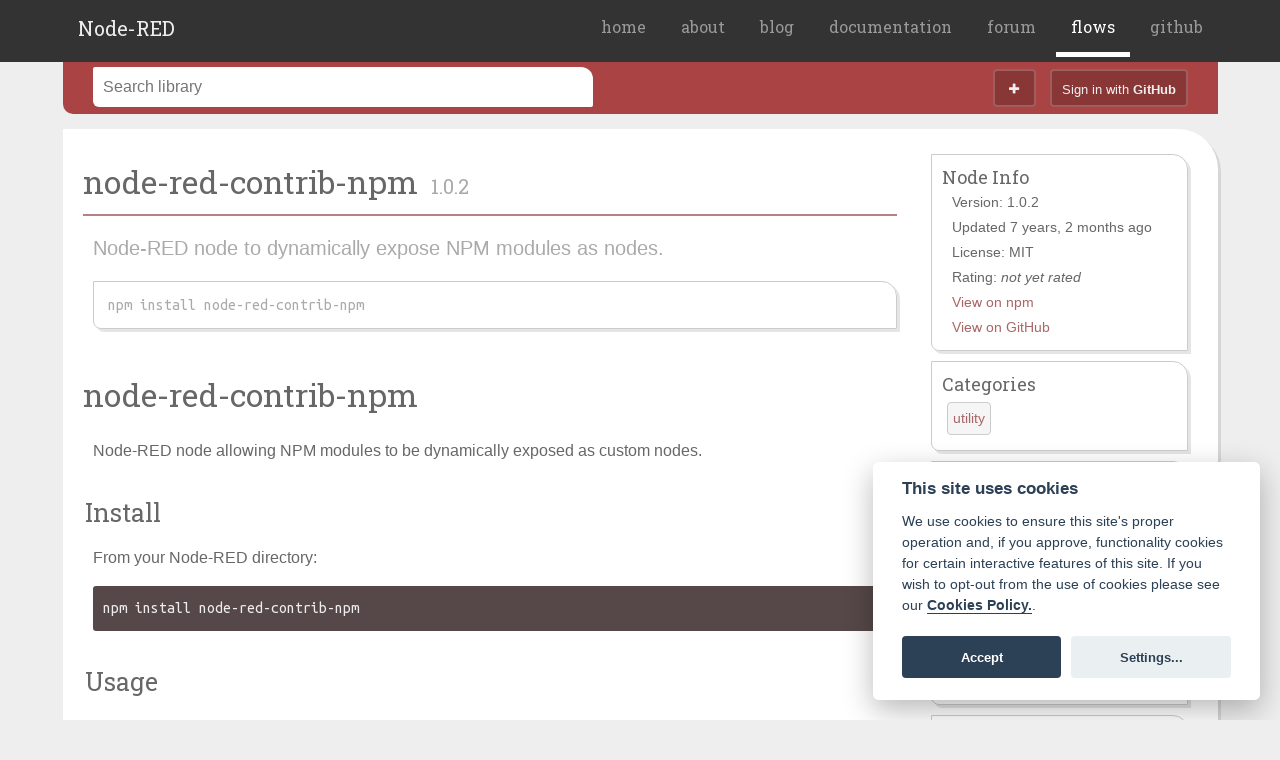

--- FILE ---
content_type: text/html; charset=utf-8
request_url: https://flows.nodered.org/node/node-red-contrib-npm
body_size: 5654
content:
<!DOCTYPE html>
<html lang="en">
<head>
	<meta http-equiv="Content-Type" content="text/html; charset=utf-8" />
	<meta name="viewport" content="width=device-width, initial-scale=1.0">
	<meta name="twitter:card" content="summary" />
	<meta name="twitter:site" content="@nodered" />
	<meta name="twitter:title" content="node-red-contrib-npm" />
	<meta name="twitter:description" content="Node-RED node to dynamically expose NPM modules as nodes." />
	<meta name="twitter:label1" value="Latest version" />
	<meta name="twitter:data1" value="1.0.2" />
	<meta name="twitter:image" content="http://nodered.org/node-red-icon.png" />
	<meta property="og:type" content="website" />
	<meta property="og:url" content="http://flows.nodered.org/node/node-red-contrib-npm" />
	<meta property="og:title" content="node-red-contrib-npm" />
	<meta property="og:description" content="Node-RED node to dynamically expose NPM modules as nodes." />
	<meta property="og:image" content="http://nodered.org/node-red-icon.png" />
	<link rel="icon" type="image/x-icon" href="/favicon.ico"/>
	<title>node-red-contrib-npm (node) - Node-RED</title>

	<link href='//fonts.googleapis.com/css?family=Roboto+Slab:400' rel='stylesheet' type='text/css'>
	<link href='//fonts.googleapis.com/css?family=Ubuntu+Mono' rel='stylesheet' type='text/css'>
	<link href="/css/style.min.css?d=20201113" rel="stylesheet" media="screen">
	<link href="/css/library.css?d=20201113" rel="stylesheet" media="screen">
	<link href="/font-awesome/css/font-awesome.min.css" rel="stylesheet" media="screen">
	<link href="/css/cc.css?d=20201113" rel="stylesheet" media="screen">
	<script src="/jquery/js/jquery-1.9.1.js"></script>
	<script src="/jquery/js/jquery-ui-1.10.3.custom.min.js"></script>
    <script src="/js/utils.js"></script>
	<script src="/js/cc.min.js"></script>
</head>
<body>
<div class="header">
    <div class="header-content">
		<div class="brand"><a href="/">Node-RED</a></div>
        <ul class="navigation">
            <li><a href="https://nodered.org">home</a></li>
			<li><a href="https://nodered.org/about">about</a></li>
            <li><a href="https://nodered.org/blog">blog</a></li>
            <li><a href="https://nodered.org/docs/">documentation</a></li>
			<li><a href="https://discourse.nodered.org/">forum</a></li>
            <li class="current"><a href="/">flows</a></li>
            <li><a href="https://github.com/node-red">github</a></li>
        </ul>
		<a href="#" class="menu"><i class="icon-menu"></i></a>
    </div>
</div>
<div class="library">
<script>
//window.addEventListener('load', function(){
    // obtain cookieconsent plugin
    var cookieconsent = initCookieConsent();

    // run plugin with config object
    cookieconsent.run({
        autorun : true,
        current_lang : 'en',
        autoclear_cookies : true,
        page_scripts: true,
        theme_css: '/css/cc.css',
        use_rfc_cookie: true,
        onAccept: function(cookie){ },
        onChange: function(cookie, changed_preferences){ },
        languages : {
            en : {
                consent_modal : {
                    title :  "This site uses cookies",
                    description :  'We use cookies to ensure this site\'s proper operation and, if you approve, functionality cookies for certain interactive features of this site. If you wish to opt-out from the use of cookies please see our <a aria-label="Cookie policy" class="cc-link" href="https://www.linuxfoundation.org/cookies">Cookies Policy.</a>.',
                    primary_btn: { text: 'Accept', role: 'accept_all' },
                    secondary_btn: { text : 'Settings...', role : 'settings' }
                },
                settings_modal : {
                    title : 'Cookie options',
                    save_settings_btn : "Save settings",
                    accept_all_btn : "Accept all",
                    reject_all_btn : "Reject all",
                    cookie_table_headers : [
                        {col1: "Name" },
                        {col2: "Domain" },
                        {col3: "Expiration" },
                        {col4: "Description" },
                        {col5: "Type" }
                    ],
                    blocks : [
                        {
                            title : "Cookie usage",
                            description: 'We use cookies to ensure the basic functionality of the website and to enhance your online experience. You can opt-in/out of receiving non-essential cookies.'
                        },{
                            title : "Strictly necessary cookies",
                            description: 'These cookies are essential for the proper functioning of my website. Without these cookies, the website would not work properly.',
                            toggle : {
                                value : 'necessary',
                                enabled : true,
                                readonly: true
                            }
                        },{
                            title : "Functionality cookies",
                            description: 'These cookies are used for interactive functionality such as rating, Without these cookies certain  features may not be available.',
                            toggle : {
                                value : 'functionality',
                                enabled : true,
                                readonly: false
                            }
                        }
                    ]
                }
            }
        }
    });
//});
</script><form id="search-form" method="get" action="/search">
<div class="toolbar">
  <div class="grid" style="padding-top: 0">
        <div style="display: flex; flex-direction: row">
            <span style="flex-grow: 1; margin-top: 5px">
                <div class="gist-filter" style="flex-grow:1;">
                    <input autocomplete="off" id="filter-term" name="term" class="gist-filter-input" type="text" value="" placeholder="Search library"/>
                    <span class="filter-term-spinner"></span>
                    <div class="filter-results">
                        <ul></ul>
                    </div>
                    <script>
                        $(".filter-results").on('mousedown', function(evt) { evt.stopPropagation(); });
                        $("#filter-term").keyup(utils.debounce(function() {
                            if ($("#filter-term").val().trim() === "") {
                                $(".filter-term-spinner").hide();
                                $(".filter-results").hide();
                            }
                            $(".filter-term-spinner").show();
                        }, function() {
                            var list = $(".filter-results ul");
                            list.empty();
                            var term = $("#filter-term").val().trim();
                            $(document).off('mousedown.search-menu');
                            if (term === "") {
                                $(".filter-results").hide();
                                $(".filter-term-spinner").hide();
                            } else {
                                utils.loadThingSummary('/things?format=json&per_page=6&term='+encodeURIComponent(term)).then(function(results) {
                                    $(".filter-term-spinner").hide();
                                    var data = results.data || [];
                                    if (data.length) {
                                        data.forEach(function(d) {
                                            var link = $('<a/>');
                                            var label = $('<span/>').appendTo(link);
                                            var type = $('<span class="filter-result-type"/>').appendTo(link);
                                            if (d.isNode) {
                                                link.attr("href","/node/"+d.name)
                                                label.text(d.name);
                                                type.addClass("filter-result-node");
                                                type.text("node");
                                            } else if (d.isFlow) {
                                                link.attr("href","/flow/"+d._id)
                                                label.text(d.description);
                                                type.addClass("filter-result-flow");
                                                type.text("flow")
                                            } else if (d.isCollection) {
                                                link.attr("href","/collection/"+d._id)
                                                label.text(d.name);
                                                type.addClass("filter-result-collection");
                                                type.text("collection")
                                            }
                                            $('<li>').appendTo(list).append(link);
                                        })
                                        $('<li>',{style:"text-align: right"}).appendTo(list).append($('<a>').attr("href","/search?term="+encodeURIComponent(term)).html("see more ("+results.meta.results.count+')<i class="icon-caret-right"></i>'));
                                    } else {
                                        $('<li>').appendTo(list).append($('<span>').text("Nothing found"));
                                    }
                                    $(".filter-results").show();
                                    $(document).one('mousedown.search-menu', function(evt) {
                                        $(".filter-results").hide();
                                    });
                                })
                            }
                        }, 500));
                    </script>
                </div>
            </span>
            <span class="buttons" >
                <a href="/add"><i class="icon-plus"></i></a>
                 <a class="signin" href="/login"><span>Sign in with <b>GitHub</b></span><i class="icon-github"></i></a>
                <script>$(function() { $(".signin").attr('href','/login?return='+window.location.pathname);});</script>
                            </span>
        </div>
  </div>
</div>
</form>

<div class="grid thing-list-section main-content">
    <div class="col-9-12 docs-content">
        <h1 class="flow-title" style="margin-bottom: 10px;">node-red-contrib-npm <span class="flow-version">1.0.2</span></h1>
        <p class="flow-description">Node-RED node to dynamically expose NPM modules as nodes.</p>
        <p class="flowmeta flow-install">
            <i class="icon-download-alt"></i> <code>npm install node-red-contrib-npm</code>
            <span class="flow-install-help"><a target="_blank" href="https://nodered.org/docs/getting-started/adding-nodes.html"><i class="icon-question-sign"></i></a></span>
        </p>
          <h1>node-red-contrib-npm</h1>
<p>Node-RED node allowing NPM modules to be dynamically exposed as custom nodes.</p>
<h3>Install</h3>
<p>From your Node-RED directory:</p>
<pre><code>npm install node-red-contrib-npm
</code></pre>
<h3>Usage</h3>
<p>Open the Editor panel to configure the NPM module to expose. NPM module name
must the package identifier in the <a href="https://www.npmjs.com/">NPM registry</a>. When
the flow is deployed, the package will be automatically downloaded and
installed. Status information will show you when the node is ready to receive
messages.</p>
<p>Using the editor panel, the node can be configured to execute
the module constructor, function property or a custom setup code when
receiving messages. The <em>msg.payload</em> property from incoming messages will be 
passed in as the sole argument to the function.</p>
<p>Results from the function execution will be set as <em>msg.payload</em>. The node
currently supports passing results from following function invocation patterns.</p>
<ul>
<li>Function Returns Primitive Type (String, Boolean, Array). </li>
<li>Function Returns Promise. </li>
<li>Results passed through a Callback.</li>
</ul>
<p>For Promise or Callback results, messages will be sent when the results 
are available.</p>

    </div>
    <div class="col-3-12">
          <div class="flowmeta">
            <h4>Node Info</h4>
            <div class="flowinfo"> Version: 1.0.2</div>
            <div class="flowinfo">  Updated 7 years, 2 months ago</div>
            <div class="flowinfo">License: MIT</div>
            <div class="flowinfo">Rating: <i>not yet rated</i></div>
            <div class="flowinfo"><a target="_blank" href="https://npmjs.org/package/node-red-contrib-npm">View on npm</a></div>
            <div class="flowinfo"><a target="_blank" href="https:&#x2F;&#x2F;github.com&#x2F;jthomas&#x2F;node-red-contrib-npm">View on GitHub</a></div>
          </div>
          <div class="flowmeta">
            <h4>Categories</h4>
            <ul class="flow-tags">
                <li category="utility"><a href="/search?type=node&category=utility">utility</a></li>
            </ul>
          </div>

          <div class="flowmeta">
            <h4>Actions</h4>
            <form id="form-rate" action="/node/node-red-contrib-npm/rate" method="POST">
                <input name="_csrf" type="hidden" value="NhBDTfJy-Fddyn807HBs2rFrYRPoIdInTKJw">
                <input name="rating" type="hidden">
                <div class="flowinfo">Rate: <span id="set-stars"></span></div>
            </form>
          </div>


          <div class="flowmeta">
            <h4>Downloads</h4>
            <div class="flowinfo"><span class="flow-stat flow-stat-week">75</span> in the last week</div>
          </div>
              <div class="flowmeta">
                <h4>Nodes</h4>
                 <ul style="list-style-type: none; padding:0; margin: 10px 20px;">
                  <li style="margin-bottom: 5px;">
                      <div class="palette_node palette_node_" style="background-color:#CB3837;">
                      
                      <div class="palette_icon" style="background-image: url(https:&#x2F;&#x2F;node-red-flow-library.s3.eu-west-2.amazonaws.com&#x2F;nodes&#x2F;node-red-contrib-npm&#x2F;npm)"></div>
                      <div class="palette_label" style="margin-left: 28px">npm</div>
                      <div class="palette_port palette_port_output"></div>
                      <div class="palette_port palette_port_input"></div>
                      </div>
                  </li>
                  </ul>
              </div>
          <div class="flowmeta">
            <h4>Keywords</h4>
            <ul class="flow-tags">
            <li>node-red</li>
            <li>npm</li>
            <li>nodejs</li>
            <li>javascript</li>
            <li>modules</li>
            </ul>
          </div>
          <div class="flowmeta">
            <h4>Maintainers</h4>
            <ul>
            <li><a href="/user/jthomas">jthomas</a></li>
            </ul>
          </div>
      </div>
</div>
<div class="dialog-shade dialog-fixed" id="report-node-shade">
    <div class="dialog" id="report-node-dialog">
        <form action="/node/node-red-contrib-npm/report" method="POST">
            <input name="_csrf" type="hidden" value="NhBDTfJy-Fddyn807HBs2rFrYRPoIdInTKJw">
        <h4>Report this module</h4>
        <p>If you have a concern about the contents of this module, please let us know.
            For example, if you believe it contains unsuitable or inappropriate material.</p>
        <p><b>This is not a way to get help with this module.</b> For that, please
            contact its maintainers directly or post to the <a href="https://discourse.nodered.org" target="_blank">Node-RED Forum</a>.</p>
        <p>Please provide some details about the module:</p>
        <div><textarea name="details" id="details"></textarea></div>
        <div class="dialog-buttons">
            <button type="button" onclick="return closeDialog();">Cancel</button> <button type="submit">Report</button>
        </div>
        </form>
    </div>
</div>




<script src="/js/jquery.raty-fa.js"></script>
<script>
    $.fn.raty.defaults.hints = ['bad', 'poor', 'regular', 'good', 'awesome'];
    $.fn.raty.defaults.space = false;
    $.fn.raty.defaults.space = false;
    $.fn.raty.defaults.starHalf = "icon-star-half";
    $.fn.raty.defaults.starOff = "icon-star-empty";
    $.fn.raty.defaults.starOn = "icon-star";
    $.fn.raty.defaults.cancelOff = "icon-trash";
    $.fn.raty.defaults.cancelOn = "icon-trash";

    function rate(e) {
        $("input[name=rating]").val(e);
        $("#form-rate").submit();
    };

    if (cookieconsent.allowedCategory('functionality')) { 
        $("#set-stars").raty({
        
        cancel: true,
        click: utils.debounce(rate, 1000)});
    }  else {
        $("#form-rate" ).hide()
    }
    
</script><script>
    $(function() {
        $("#report-node").click(function(e) {
            $("body").css({height:"100%",overflow:"hidden"});
            e.preventDefault();
            $("#report-node-shade").show();
        });

        var refreshSubmitted = false;

        $('#refresh-button').click(function(e) {
            e.preventDefault();
            if (refreshSubmitted) {
                return;
            }
            refreshSubmitted = true;
            $("#refresh-node-error").hide();
            $("#refresh-node-label").hide();
            $("#refresh-button").addClass("submitted");
            $("#refresh-node-loader").show();
            var module = {
                _csrf: $("#refresh-csrf").val(),
                module: "node-red-contrib-npm"
            };
            $.post("/add/node",module,function(data) {
                window.location = data;
            }).fail(function(err) {
                if (err.status == 403) {
                    window.location.reload();
                }
                refreshSubmitted = false;
                console.log("ERROR",err);
                $("#refresh-button").removeClass("submitted");
                $("#refresh-node-loader").hide();
                $("#refresh-node-label").show();
                $("#refresh-node-error").text(err.responseText).show();
            });
        });

        var removeSubmitted = false;
        $('#remove-button').click(function(e) {
            if (confirm('Are you sure you want to remove this module?')) {
                e.preventDefault();
                if (refreshSubmitted) {
                    return;
                }
                removeSubmitted = true;
                $("#remove-node-error").hide();
                $("#remove-node-label").hide();
                $("#remove-button").addClass("submitted");
                $("#remove-node-loader").show();
                $.ajax({
                    url: window.location.pathname + '?_csrf=NhBDTfJy-Fddyn807HBs2rFrYRPoIdInTKJw',
                    type: 'DELETE',
                    success: function(data) {
                        window.location = '/';
                    }
                }).fail(function(err) {
                    removeSubmitted = false;
                    console.log("ERROR",err);
                    $("#remove-button").removeClass("submitted");
                    $("#remove-node-loader").hide();
                    $("#remove-node-label").show();
                    $("#remove-node-error").text(err.responseText).show();
                });
            }
        });
    });

</script>

</div>
<div class="links">
    <div class="grid">
        <div class="col-1-4">
            <p><a href="https://nodered.org">Node-RED</a>: Low-code programming for event-driven applications.</p>
        </div>
        <div class="col-1-4">
            <ul>
                <li><a href="https://github.com/node-red">GitHub</a></li>
                <li><a href="https://www.npmjs.com/package/node-red">npm</a></li>
                <li><a href="https://nodered.org/docs">Documentation</a></li>
                <li><a href="https://nodered.org/docs/api">APIs</a></li>
            </ul>
        </div>
        <div class="col-1-4">
            <ul>
                <li><a href="https://flows.nodered.org">Flow Library</a></li>
                <li><a href="https://nodered.org/about/">About</a></li>
                <li><a href="https://nodered.org/about/conduct">Code of Conduct</a></li>
                <li><a href="https://nodered.org/about/community">Community</a></li>
            </ul>
        </div>
        <div class="col-1-4">
            <ul>
                <li><a href="https://nodered.org/blog">Blog</a></li>
                <li><a href="https://twitter.com/nodered">Twitter</a></li>
                <li><a href="https://discourse.nodered.org">Forum</a></li>
                <li><a href="https://nodered.org/slack">Slack</a></li>
            </ul>
        </div>
    </div>
    <div class="grid openjs">
        <div class="col-1-4">
            <a href="https://openjsf.org"><img class="openjs-logo" src="https://nodered.org/images/openjs_foundation-logo.svg" /></a>
        </div>
        <div class="col-3-4">
            <p>Copyright <a href="https://openjsf.org">OpenJS Foundation</a> and Node-RED contributors. All rights reserved. The <a href="https://openjsf.org">OpenJS Foundation</a> has registered trademarks and uses trademarks.  For a list of trademarks of the <a href="https://openjsf.org">OpenJS Foundation</a>, please see our <a href="https://trademark-policy.openjsf.org">Trademark Policy</a> and <a href="https://trademark-list.openjsf.org">Trademark List</a>.  Trademarks and logos not indicated on the <a href="https://trademark-list.openjsf.org">list of OpenJS Foundation trademarks</a> are trademarks&trade; or registered&reg; trademarks of their respective holders. Use of them does not imply any affiliation with or endorsement by them.</p>
            <p><a href="https://openjsf.org">The OpenJS Foundation</a> | <a href="https://terms-of-use.openjsf.org">Terms of Use</a> | <a href="https://privacy-policy.openjsf.org">Privacy Policy</a> | <a href="https://bylaws.openjsf.org">OpenJS Foundation Bylaws</a> | <a href="https://trademark-policy.openjsf.org">Trademark Policy</a> | <a href="https://trademark-list.openjsf.org">Trademark List</a> | <a href="https://www.linuxfoundation.org/cookies">Cookie Policy</a> | <a href="javascript:void(0);" aria-label="View cookie settings" data-cc="c-settings">Cookie Settings</a></p>
        </div>
    </div>
</div>
<script>
  $(function() {
    $(".menu").click(function(e) {
        var s = $(".navigation").slideToggle('hide');
        e.preventDefault();
    });
  });
</script>
</body>
</html>


--- FILE ---
content_type: text/css; charset=UTF-8
request_url: https://flows.nodered.org/css/style.min.css?d=20201113
body_size: 4015
content:
*,*:after,*:before{-webkit-box-sizing:border-box;-moz-box-sizing:border-box;box-sizing:border-box}body{margin:0px}[class*='col-']{float:left;padding-left:17px;padding-right:17px}[class*='col-']:last-of-type{padding-right:0px}[class*='col-']:first-of-type{padding-left:0px}.grid{width:100%;max-width:1155px;min-width:755px;margin:0 auto;overflow:hidden;padding:0px 75px 0 75px}.grid:after{content:"";display:table;clear:both}.col-1-1{width:100%}.col-2-3,.col-8-12{width:66.66%}.col-1-2,.col-6-12{width:50%}.col-1-3,.col-4-12{width:33.33%}.col-1-4,.col-3-12{width:25%}.col-3-4,.col-4-12{width:75%}.col-1-5{width:20%}.col-1-6,.col-2-12{width:16.667%}.col-1-7{width:14.28%}.col-1-8{width:12.5%}.col-1-9{width:11.1%}.col-1-10{width:10%}.col-1-11{width:9.09%}.col-1-12{width:8.33%}.col-11-12{width:91.66%}.col-10-12{width:83.333%}.col-9-12{width:75%}.col-5-12{width:41.66%}.col-7-12{width:58.33%}@media handheld, only screen and (max-width: 767px){.grid{width:100%;min-width:0;margin-left:0px;margin-right:0px;padding-left:15px !important;padding-right:15px !important}[class*='col-']{width:auto;float:none;margin-left:0px;margin-right:0px;margin-top:10px;margin-bottom:10px;padding-left:0px !important;padding-right:0px !important}}body{color:#555;background:#eee;font-family:'Open Sans', sans-serif;font-size:16px;line-height:1.6em}a{text-decoration:none}a:hover{text-decoration:underline}a.button{box-shadow:rgba(0,0,0,0.4) 5px 5px 20px;text-decoration:none;display:inline-block;padding:20px 60px;border-radius:5px;background:#aa6767;color:#eee}a.button:hover{background:#7F4545}h1,h2,h3,h4,h5{font-family:"Roboto Slab";font-weight:normal}h1{font-size:36px;font-weight:bold}h2{font-size:30px}h3{font-size:24px}h4{font-size:18px}dd{margin-bottom:10px}.header{font-family:"Roboto Slab";font-size:20px;line-height:50px;color:#999;padding:0px 10px;min-height:50px;background:#333}.header-content{width:100%;max-width:1155px;min-width:755px;margin:0 auto;background:#333;border-bottom:5px solid #333}.header-content .brand{display:inline-block;float:left;margin-top:3px}.header-content .brand a{display:block;font-size:20px;border-bottom:5px solid #333;padding:0 15px 0 15px;color:#eee}.header-content .logo{vertical-align:middle;height:20px}.header-content a{color:#999}.header-content ul{margin-left:170px;text-align:right;list-style-type:none;margin:-0;padding:0}.header-content li{display:inline-block;margin:0;padding:0}.header-content li a{display:block;font-size:16px;padding:0 15px 0 15px;border-bottom:5px solid #333}.header-content li.current a{color:#fff;border-bottom:5px solid #fff}.header a:hover{text-decoration:none;color:#eee}.header a:hover{border-bottom:5px solid #eee}.header .menu{position:absolute;top:7px;right:10px;display:none;width:55px;height:45px;color:#999;text-align:center}.footer{background:#333}.footer .grid{color:#eee;padding:20px 0;font-family:Arial}.footer a{color:#eee}.footer .content{height:auto;min-height:0;margin:20px auto}.footer .headline{margin:80px auto 20px auto}.footer{text-align:center}.ets-link{margin:10px 0px}.ets-globe{width:60px;vertical-align:middle}.hide{display:none}.title>.grid{overflow:visible}.title>.grid>.col-1-1{position:relative}.ribbon{position:absolute;left:-5px;top:-5px;z-index:1;width:400px;padding:30px;text-align:right}.ribbon>a{border-top-right-radius:10px;border-top-left-radius:10px;font-weight:bold;color:#e9e9e9;text-align:center;line-height:20px;transform:rotate(-45deg);width:400px;display:block;background:#c15555;box-shadow:0 3px 10px -5px #000;position:absolute;top:76px;left:-110px;font-size:22px;line-height:1.1em;padding:10px;font-family:"Roboto Slab";box-shadow:0 10px 10px -5px #7b7b7b}.ribbon>a:hover{text-decoration:none;color:#fff}.ribbon>a>span{font-size:18px}.ribbon>a::before{content:"";position:absolute;left:0px;top:100%;z-index:-1;border-left:8px solid #6F0808;border-right:8px solid transparent;border-bottom:8px solid transparent;border-top:8px solid #6F0808}.ribbon .edge{position:absolute;width:80px;height:380px;left:-15px;top:0px;box-shadow:-11px 0 22px -14px grey}.ribbon>a::after{content:"";position:absolute;right:0px;top:100%;z-index:-1;border-left:8px solid transparent;border-right:8px solid #6F0808;border-bottom:8px solid transparent;border-top:8px solid #6F0808}@media handheld, only screen and (max-width: 767px){.ribbon{margin:auto;transform:none;position:static;width:100%}.ribbon>a{width:100%;transform:none;position:static;border-radius:5px;box-shadow:none}.ribbon>a::after{display:none}.ribbon>a::before{display:none}.ribbon .edge{display:none}}@media handheld, only screen and (max-width: 755px){.header .menu{display:inline-block}.header-content{min-width:0}.header-content .brand{float:none}.header-content ul{display:none;margin:0;text-align:right}.header-content li{display:block;line-height:26px}.header-content li.current a{border:none}.header ul a:hover{border:none}}.title{background:url(../images/title-wave.png) no-repeat 0% 100% #8f0000;border-top:10px solid #a22222;text-align:center}.intro,.nodes{background:#eee}.intro{border-bottom:2px solid #a22222}.features{background:#fff}.links{background:#444}.platforms{background:#fff;border-top:2px solid #a22222;border-bottom:2px solid #a22222}.platforms img{width:100%;max-width:300px}.platforms h4{text-align:center;margin:5px 0}a{color:#aa6767}a:hover{color:#B77777}.openjs-logo{max-width:200px}.links .grid{font-size:16px;color:#aaa;padding-top:20px;padding-bottom:20px;font-family:Arial}.links .openjs{font-size:13px;line-height:1.4em}.links p{margin:0 0 10px 0}.links a{color:#eee}.links ul{margin:0;padding:0;padding-left:15px}.links .content{height:auto;min-height:0;margin:10px auto}.content{min-height:250px;padding:60px 0;margin:0}.blurb p{margin-top:0}.blurb h3,.nodes h3,.features h3,.community h3,.platforms h3{margin-top:0;margin-bottom:0.5em}.feature{max-width:485px;margin-left:auto;margin-right:auto;text-align:center}.feature img{max-width:445px;width:100%}.title .content{height:280px}.title h1{margin-top:20px;margin-bottom:10px;color:#f0f0f0;font-size:2.5em;font-weight:normal}.title h2{margin-top:0px;font-size:20px;font-family:"Open Sans", sans-serif;font-weight:normal;color:#c19e9e}.title p{color:#c19e9e}.title img{margin:auto;max-width:769px;width:100%}.nodes .content{height:auto;min-height:0;margin:40px auto}.nodes .col-1-2 .content{width:290px}.nodes .grid{padding-top:40px;padding-bottom:40px}.node-image{width:100px;vertical-align:top;display:inline-block}.node-block{vertical-align:top;display:inline-block;margin-left:10px}.headline h3{text-align:center}.nodes h4{font-family:"Arial";font-weight:normal;margin-top:3px;height:50px;font-size:16px}.helplink{text-align:center;font-size:14px}.helplink a{color:#aa6767}.community{background:#fff}.community ul{list-style-type:none;margin:0;padding:0}.community h4{text-align:center}.community .blog ul li a{display:inline-block;padding:10px 5px;width:100%;height:100%}.community .blog ul li{padding:0}.community .blog ul li:not(:last-child){border-bottom:1px dashed #999}.community .blog ul li span.date{float:right;font-size:0.8em}.community .blog ul li .box-link{border:none}.community .social ul li{display:inline-block;box-sizing:border-box;width:calc( 50% - 25px );height:120px;margin:10px;text-align:center}.community .social ul li a{display:block;width:100%;height:100%;padding-top:25px}.community .social ul li a:hover{text-decoration:none;background:#aa6767;color:#eee}.users{background:#fff;border-bottom:2px solid #a22222}.users h3{margin-top:0;text-align:center}.users ul{text-align:center;list-style-type:none;margin:0;padding:0}.users ul li{margin:10px;padding:10px;display:inline-block;width:200px;vertical-align:middle;background:white}.users ul li img{width:100%}h3 a.box-link{margin-left:30px}a.box-link{font-size:14px;display:inline-block;padding:3px 12px;border:1px solid #aa6767;border-radius:1px}a.box-link:hover{text-decoration:none;background:#aa5555;color:#eee}a.box-link:not(:first-child){margin-left:20px}a.box-link img{width:150px}.node-red-latest-version{color:#c19e9e}.docs-intro{background:#8f0000;border-top:10px solid #a22222}.docs-intro .content{height:100px}.docs-intro h1{text-align:center;font-size:2em;margin:80px 0 100px 0;padding:0;color:#f0f0f0;font-weight:normal}.doc-items{list-style-type:none;padding:0;margin:0 30px 0}.doc-items li{box-sizing:border-box;background:#eee;display:inline-block;width:calc(33% - 30px);margin:10px 10px 50px 10px}.doc-items li a.box-link{padding:15px 10px;width:100%;height:100%}.doc-items img{vertical-align:top;margin-top:-50px}.doc-items h2{margin:0;font-size:20px;color:#333}.doc-items li a.box-link:hover h2{color:#eee}.doc-item-info{padding:10px}.docs{background:#eee;font-size:16px}.docs .grid{background:#fff;padding:0 30px;min-height:730px}h1.docs-title{border-bottom:2px solid #B68181;padding-bottom:10px;margin-top:30px;margin-bottom:40px;font-weight:normal}ul.fixed-toc{position:fixed;top:-28px}ul.toc{overflow:hidden;list-style-type:none;margin:40px 0 20px 0;padding:0;font-size:14px;line-height:16px;z-index:1}ul.toc ul{list-style-type:none;padding:0}ul.toc li:not(.tocheader) a,ul.toc li span{padding:6px 10px;display:block;width:100%;height:100%;color:#666;border-left:8px solid #eee;-border-right:2px solid #B68181;-margin-bottom:3px}ul.toc li.tocheader>span a{display:block;width:100%;height:100%;color:#fff}ul.toc li.tocheader{margin-top:3px}ul.toc li:not(.tocheader).active a{border-left-color:#B68181;-border-right-color:#eee;background:#eee}ul.toc li:not(.tocheader) a:hover{border-left-color:#B68181}ul.toc li.tocheader>span{background:#B68181;border-left-color:#B68181;color:#fff}ul.toc li.tocsubheader span{background:none;border-left-color:#eee;color:#666;padding-left:20px}ul.toc li.tocheader li:not(.toctitle) a{padding-left:30px;font-size:14px}ul.toc li.tocheader li.toctitle a{font-size:15px;line-height:18px}.docs-content a{color:#aa4444}.docs-content img{max-width:100%}.docs-content pre{padding:10px;background:#564848;color:#eee;border-radius:3px}.docs-content pre code{background:inherit;color:inherit}pre,code,.code{font-family:'Ubuntu Mono', Monospace}.code{color:#533;background:#F3E7E7;padding:2px}code{color:#533;background:#F3E7E7;padding:2px 4px;border-radius:2px}pre{white-space:pre-wrap;white-space:-moz-pre-wrap;white-space:-pre-wrap;white-space:-o-pre-wrap;word-wrap:break-word}pre>code{padding:0}h1{font-size:2em;line-height:1.3em;margin:1.5em 0 0.8em -0.3em}h2{font-size:1.953em;line-height:1.2em;margin:1.5em 0 0.8em -0.3em}h3{font-size:1.563em;margin:1.5em 0 0.8em  -0.3em}h4{font-size:1.25em;margin:1.5em 0 0.8em  -0.3em}h5{font-size:1.15em;margin:1.5em 0 0.8em  -0.3em}.doc-callout{margin:10px 0px;background:#FFFFE0;padding:10px;border-radius:3px;font-size:0.85em;border:1px solid #BE9A9A}ul.toc li.toc-expander{display:none;position:absolute;width:35px;right:0;top:3px;height:37px;background:#B68181;text-align:center;line-height:37px;border-left:1px solid #fff;color:#eee;z-index:10}code.node{border-radius:6px;border:1px solid #B68181;background:#fff0f0;color:#555;white-space:nowrap}div.figure{max-width:100%}div.figure img{display:block;max-width:100%;height:auto;box-shadow:4px 4px 8px 0px #ddd}div.figure.align-left{float:left;width:auto;margin:5px 20px 5px 0}div.figure.align-right{float:right;width:auto;margin:5px 0 5px 20px}div.figure.align-center{margin:5px auto}div.figure p.caption{margin-top:3px;font-size:0.9em;font-style:italic;color:#999}div.figure pre{margin-bottom:0px}table.action-ref{width:auto;min-width:310px;float:right;font-size:0.9em;background:#ffeecc;margin-bottom:10px;margin-left:20px}table.action-ref.inline{float:none;margin-left:0}table.action-ref th{font-weight:bold;font-family:inherit;border-bottom:inherit;text-align:left;font-size:inherit;padding:0px 20px 0px 5px}table.action-ref td{padding:0px 5px;border:none}table.action-ref td:first-child{width:110px;border:none}table.action-ref code{background:none;font-size:1.1em}ul.multi-column-toc{column-count:3}@media handheld, only screen and (max-width: 755px){ul.toc:not(.open) li.tocheader>span{display:none}ul.toc:not(.open) li.tocheader li:not(.active){display:none}ul.toc:not(.open) li.tocheader li.active{padding-right:37px}ul.toc li.toc-expander{display:inline}ul.toc.open li.toc-expander div{transform:rotate(180deg)}.doc-items li{width:calc(50% - 30px)}ul.fixed-toc{position:relative;top:auto}}@media handheld, only screen and (max-width: 450px){.doc-items li{width:100%}ul.multi-column-toc{column-count:2}}table{border-collapse:collapse;border-spacing:0;width:100%;max-width:100%}th{font-family:"Roboto Slab";font-weight:normal;text-align:left;font-size:20px;padding:0 5px;border-bottom:2px solid #B68181}th:not(:first-child),td:not(:first-child){border-left:1px solid #F4DEDE}td{padding:6px 5px;border-bottom:1px solid #F4DEDE}td:first-child span.method{font-family:"Ubuntu Mono";font-size:0.9em;background:#F4DEDE;border:1px solid #F4DEDE;border-radius:3px;width:60px;text-align:center;display:inline-block;margin-right:10px}td:first-child{padding:6px 15px 6px 5px;width:1px;white-space:nowrap}th:first-child{padding:6px 15px 6px 5px;width:1px;white-space:nowrap}.breadcrumbs{min-height:0;height:50px}.breadcrumbs>div.grid{color:white;background:#aa4444;min-height:0;line-height:50px;font-size:20px;font-family:Roboto Slab}.breadcrumbs>div a{color:white;opacity:0.9;display:inline-block;height:45px;box-sizing:border-box;border-bottom:4px solid transparent}.breadcrumbs>div a:hover,.breadcrumbs>div a.active{text-decoration:none;border-color:white;opacity:1}.breadcrumbs>div>a:not(:first-child){margin-left:10px}.breadcrumbs>div>a{margin-right:10px}.post-header h2{margin-bottom:10px}.sidebar a.fa{margin:0 10px;font-size:20px}.sidebar h4{margin-top:0px;margin-bottom:5px}.sidebar p{margin:5px 0}.pagination{padding:25px 0;text-align:center}.page-number{display:inline-block;width:200px}.sidebar{margin-top:30px}.post-meta{color:#999}.post-footer{margin:30px auto;border:1px solid #999;padding:10px}.blog-posts .grid{background:#f3f3f3}.blog-posts .post-preview{margin:20px;top:-50px;border-color:#fff;width:calc(100% / 3 - 60px);height:300px}.blog-posts .post-preview .post-header{text-align:left}.blog-posts .post-preview .post-header .post-meta{text-align:center}.post-preview{background:white;position:relative;display:inline-block;margin:0 10px 10px;width:calc(100% / 3 - 30px);overflow:hidden;height:250px;text-overflow:ellipsis;border:1px solid #999;border-radius:3px}.post-preview .post-header{text-align:center}.post-preview .post-header img{max-width:100px}.post-preview>a{padding:10px 15px;position:absolute;top:0;left:0;right:0;bottom:0}.post-preview>a:hover{text-decoration:none}.post-preview:hover{border-color:#999;box-shadow:0px 2px 3px 0 #aaa}.post-preview .post-content{margin-top:5px;color:#666;font-size:0.9em;overflow:hidden;max-height:180px}.post-preview p{margin:0}.post-preview h2{margin:5px 0 5px;font-size:22px}.post-preview h3{margin:5px 0 5px;font-size:18px}.post-preview .post-link{position:absolute;bottom:0;left:0;right:0;height:30px;padding-right:10px;background:rgba(255,255,255,0.5);text-align:right}.post-preview .post-meta{font-size:0.9em}blockquote{border-left:10px solid #eee;padding-left:10px;font-style:italic;color:#888}.blog-posts-title{height:100px;background:url(../images/title-wave.png) no-repeat 0% 25% #8f0000;border-top:10px solid #a22222;text-align:center}.blog-posts .grid{overflow:visible}@media handheld, only screen and (max-width: 850px){.blog-posts .post-preview{width:calc(100% / 2 - 50px);height:200px}}@media handheld, only screen and (max-width: 767px){.blog-posts .post-preview{width:calc(100% - 40px);height:200px}}.highlight pre{background-color:#564848}.highlight .hll{background-color:#564848}.highlight .c{color:#75715e}.highlight .err{color:#ff58b1;background-color:#564848}.highlight .k{color:#66d9ef}.highlight .l{color:#ae81ff}.highlight .n{color:#f8f8f2}.highlight .o{color:#dc8f8f}.highlight .p{color:#f8f8f2}.highlight .cm{color:#afa98c}.highlight .cp{color:#afa98c}.highlight .c1{color:#afa98c}.highlight .cs{color:#afa98c}.highlight .ge{font-style:italic}.highlight .gs{font-weight:bold}.highlight .kc{color:#66d9ef}.highlight .kd{color:#66d9ef}.highlight .kn{color:#dc8f8f}.highlight .kp{color:#66d9ef}.highlight .kr{color:#66d9ef}.highlight .kt{color:#66d9ef}.highlight .ld{color:#e6db74}.highlight .m{color:#ae81ff}.highlight .s{color:#e6db74}.highlight .na{color:#a6e22e}.highlight .nb{color:#f8f8f2}.highlight .nc{color:#a6e22e}.highlight .no{color:#66d9ef}.highlight .nd{color:#a6e22e}.highlight .ni{color:#f8f8f2}.highlight .ne{color:#a6e22e}.highlight .nf{color:#a6e22e}.highlight .nl{color:#f8f8f2}.highlight .nn{color:#f8f8f2}.highlight .nx{color:#a6e22e}.highlight .py{color:#f8f8f2}.highlight .nt{color:#dc8f8f}.highlight .nv{color:#f8f8f2}.highlight .ow{color:#dc8f8f}.highlight .w{color:#f8f8f2}.highlight .mf{color:#ae81ff}.highlight .mh{color:#ae81ff}.highlight .mi{color:#ae81ff}.highlight .mo{color:#ae81ff}.highlight .sb{color:#e6db74}.highlight .sc{color:#e6db74}.highlight .sd{color:#e6db74}.highlight .s2{color:#e6db74}.highlight .se{color:#ae81ff}.highlight .sh{color:#e6db74}.highlight .si{color:#e6db74}.highlight .sx{color:#e6db74}.highlight .sr{color:#e6db74}.highlight .s1{color:#e6db74}.highlight .ss{color:#e6db74}.highlight .bp{color:#f8f8f2}.highlight .vc{color:#f8f8f2}.highlight .vg{color:#f8f8f2}.highlight .vi{color:#f8f8f2}.highlight .il{color:#ae81ff}.highlight .gu{color:#75715e}.highlight .gd{color:#dc8f8f}.highlight .gi{color:#a6e22e}


--- FILE ---
content_type: text/css; charset=UTF-8
request_url: https://flows.nodered.org/css/library.css?d=20201113
body_size: 7785
content:
:root {
    --node-type-primary-color: #CD9494;
    --node-type-secondary-color: #ad6868;

    --flow-type-primary-color: #799191;
    --flow-type-secondary-color: #3E6868;

    --collection-type-primary-color: #d9cb8c;
    --collection-type-secondary-color: #bdac5d;
}

/*********************/

@font-face {
  font-family: 'fontello';
  src: url('../font/fontello.eot?83733834');
  src: url('../font/fontello.eot?83733834#iefix') format('embedded-opentype'),
       url('../font/fontello.woff2?83733834') format('woff2'),
       url('../font/fontello.woff?83733834') format('woff'),
       url('../font/fontello.ttf?83733834') format('truetype'),
       url('../font/fontello.svg?83733834#fontello') format('svg');
  font-weight: normal;
  font-style: normal;
}
/* Chrome hack: SVG is rendered more smooth in Windozze. 100% magic, uncomment if you need it. */
/* Note, that will break hinting! In other OS-es font will be not as sharp as it could be */
/*
@media screen and (-webkit-min-device-pixel-ratio:0) {
  @font-face {
    font-family: 'fontello';
    src: url('../font/fontello.svg?83733834#fontello') format('svg');
  }
}
*/

 [class^="icon-"]:before, [class*=" icon-"]:before {
  font-family: "fontello";
  font-style: normal;
  font-weight: normal;
  speak: none;

  display: inline-block;
  text-decoration: inherit;
  width: 1em;
  margin-right: .2em;
  text-align: center;
  /* opacity: .8; */

  /* For safety - reset parent styles, that can break glyph codes*/
  font-variant: normal;
  text-transform: none;

  /* fix buttons height, for twitter bootstrap */
  line-height: 1em;

  /* Animation center compensation - margins should be symmetric */
  /* remove if not needed */
  margin-left: .2em;

  /* you can be more comfortable with increased icons size */
  /* font-size: 120%; */

  /* Font smoothing. That was taken from TWBS */
  -webkit-font-smoothing: antialiased;
  -moz-osx-font-smoothing: grayscale;

  /* Uncomment for 3D effect */
  /* text-shadow: 1px 1px 1px rgba(127, 127, 127, 0.3); */
}

.icon-caret-down:before { content: '\e800'; } /* '' */
.icon-caret-left:before { content: '\e801'; } /* '' */
.icon-caret-right:before { content: '\e802'; } /* '' */
.icon-minus:before { content: '\e803'; } /* '' */
.icon-plus:before { content: '\e804'; } /* '' */
.icon-user:before { content: '\e805'; } /* '' */
.icon-star:before { content: '\e806'; } /* '' */
.icon-star-empty:before { content: '\e807'; } /* '' */
.icon-move:before { content: '\f047'; } /* '' */
.icon-menu:before { content: '\f0c9'; } /* '' */
.icon-cloud-download:before { content: '\f0ed'; } /* '' */
.icon-github:before { content: '\f113'; } /* '' */
.icon-star-half:before { content: '\f123'; } /* '' */
.icon-trash:before { content: '\f1f8'; } /* '' */

/*********************/

h1 {
    font-weight: normal;
    line-height: 1.1em;
}
[class*='col-'] {
    aborder: 1px solid red;
}
.library {
    background: #eee;
    font-size: 16px;
}
.library .grid {
    background: #fff;
    padding: 0 30px;
}

.library .grid.main-content {
    background: #fff;
    padding-top: 25px;
    padding-bottom: 25px;
    color: #676767;
}

.main-content a {
    color: #aa6767;
}


.searchbox {
    max-width: 350px;
}
.search a {
    color: #999;
    line-height: 36px;
    padding: 2px;
    position: relative;
    left: -20px;
    top:1px;
    background: #fff;
}
.search input {
    padding: 3px 6px;
    height: 24px;
    margin: 0;
    width: 80%;
}

.search a:hover {
    color: #676767;
}

.buttons {
    flex-grow: 0;
    display: inline-block;
    font-size: 13px;
    text-align: right;
}
.buttons > a {
    display: inline-block;
    vertical-align: top;
    margin-left: 10px;
    margin-top: 7px;
    min-width: 38px;
    text-align: center;
    height: 38px;
    color: #eee;
    line-height: 32px;
    padding: 3px 10px;
    background: rgba(0,0,0,0.2);
    border-radius: 4px;
    border: 2px solid rgba(255,255,255,0.2);
}
.buttons  a:hover {
    background: rgba(255,255,255,0.3);
    text-decoration: none;
}
.buttons a.signin i {
    display: none;
}
.buttons a.user {
    width: 52px;
    height: 52px;
    padding: 0;
    margin-top: 0;
    border: 2px solid white;
    border-radius:0;
    border-top-right-radius:12px;
    border-bottom-left-radius:6px;
    overflow: hidden;
}
.buttons img {
    width: 100%;
    height: 100%;
}
.buttons > a.user:hover img {
    opacity: 0.6;
}

.user-menu {
    display: none;
    font-size: 16px;
    line-height: 42px;
    position: relative;
    right: -20px;
    top: 0px;
    z-index: 20;
    min-width: 200px;
    list-style-type: none;
    margin: 0;
    padding: 0;
    background: #aa4444;
    text-align: left;
    border-bottom-left-radius: 10px;
    border-top: 2px solid rgba(255,255,255,0.3);
}
/* .user-menu:after {
    bottom: calc(100% + 2px);
    right: 35px;
    border: solid transparent;
    content: " ";
    height: 0;
    width: 0;
    position: absolute;
    pointer-events: none;
    border-color: rgba(170, 68, 68, 0);
    border-bottom-color: rgba(255,255,255,0.3);
    border-width: 8px;
    margin-left: -8px;
} */


.user-menu  li hr {
    margin:0 ;
    border: 1px solid rgba(255,255,255,0.3);
    color:rgba(255,255,255,0.3);
    background-color:rgba(255,255,255,0.3);
}
.user-menu a {
    padding: 3px 10px 3px 20px;
    display: inline-block;
    width: 100%;
    height: 100%;
    color: #f3f3f3;
}

.flow {
    margin-top: 30px;
    margin-bottom: 30px;
    padding: 10px;
    font-size: 12px;
    line-height: 22px;
    font-family: monospace;
    cursor: pointer;
    position:relative;
    background: #564848;
    color: #eee;
    border-radius: 3px;
}
button.copy-button {
    position: absolute;
    right: 0;
    top: 0px;
    box-sizing: border-box;
    background: white;
    border: 1px solid #aa6767;
    text-shadow: none;
    font-size: 12px;
    color: #666 !important;
    padding: 6px 10px;
    border-top-right-radius: 3px;
    border-bottom-left-radius: 3px;
    vertical-align: middle;
    cursor: pointer;
}
button.copy-button:focus {
    outline: none;
}
button.copy-button:active {
    background: #f3f3f3;
}

#dreadme {
    padding: 30px;
    border: 1px solid #ccc;
    border-radius: 4px;
    margin-bottom: 30px;
}

.pagetitle {
    vertical-align:middle;
}

.pagetitle img {
    width:64px;
    border-radius: 5px;
}

.flowmeta {
    font-size: 0.9em;
    padding: 10px;
    border: 1px solid #ccc;
    border-top-right-radius: 15px;
    border-top-left-radius: 0;
    border-bottom-right-radius: 0;
    border-bottom-left-radius: 8px;
    margin-bottom: 10px;
    box-shadow: 3px 3px 0 rgba(0,0,0,0.1);
}
.flowmeta  h4 {
    margin: auto;
}
.flowmeta  h5 {
    margin: 5px 10px 0 10px;
}

.flowmeta img {
    dborder: 1px solid #ccc;
}
.flowinfo {
    margin-left: 10px;
    font-size: 14px;
}
.flow-stat {
    display: inline-block;
    min-width: 30px;
    text-align: right;
    font-weight: bold;
}
.nodeTypeList {
    margin: 0;
}
.userinfo {
    margin-left: 10px;
    display:inline-block;
}
.flowinfo a.scorecard-summary:hover {
    text-decoration: none;
}

.flowinfo a.scorecard-summary:hover .scorecard-link {
    text-decoration: underline;
}

.small {
    font-size: 11px;
}

.popover {
    background-color: #FDFFC2;
}
.popover.bottom .arrow:after {
    border-bottom-color:#FDFFC2;
}
.popover.top .arrow:after {
    border-top-color:#FDFFC2;
}
.popover.right .arrow:after {
    border-right-color:#FDFFC2;
}

.add-help {
    -border: 1px solid #ccc;
    -border-radius: 3px;
    -display: none !important;
}
.add-help p {
    margin-bottom: 10px;
    font-size: 14px;
}
.add-form .dialog-warning.add-collection-title-warning {
    right: 0;
}
.add-form .dialog-warning.add-collection-flow-warning {
    right: 0;
}
.add-form input[type=text] {
    margin-bottom: 0;
    height: 40px;
    font-size: 20px;
    width: 100%;
    padding: 8px;
    border-radius: 3px;
    border: 1px solid #999;
}
.add-form textarea {
    border: 1px solid #999;
    font-size: 14px;
    width: 100%;
    resize: none;
    padding: 10px;
    border-radius: 3px
}
.add-form textarea,
.add-form input {
    outline: none;
}
.add-form textarea:focus,
.add-form input:focus {
    outline: none;
}

#add-flow-title {
    font-family: 'Roboto Slab', serif;
}
#add-flow-flow {
    height: 125px;
    padding: 10px;
    font-size: 12px;
    line-height: 22px;
    font-family: monospace;

}
#add-flow-desc {
    height: 350px;
    margin-top: 19px;
}
#add-flow-desc-md {
    min-height: 350px;
    margin-top: 19px;
    border: 1px solid #ccc;
    border-radius: 3px;
    display: none;
    padding: 10px;
    background: #fff;
}

.add-form p {
    color: #888;
    font-size: 0.9em;
}
.add-flow-label {
    margin-top: 25px;

}
.add-flow-desc-buttons {
    position: absolute;
    top: 0;
    right:0;
    text-align: right;
    margin-bottom: -2px;
}
.add-flow-desc-buttons a {
    background: #fff;
    border: 1px solid #ccc;
    margin-right: 10px;
    border-top-left-radius: 4px;
    border-top-right-radius: 4px;
    padding: 4px;
    width: 90px;
    display: inline-block;
    height: 30px;
    text-align: center;

}
.add-flow-desc-buttons a.active {
    border-bottom: #fff;
}
.add-flow-desc-buttons a.active:hover {
    border-bottom: #fff;
    cursor: default;
}

.add-flow-desc-buttons a:hover {
    text-decoration: none;
}
.add-flow-desc-buttons a.inactive {
    background: #f0f0f0;
}
.add-flow-desc-buttons a.inactive:hover {
    background:#f6f6f6;
}

ul.flow-tags {
    list-style-type: none;
    margin: 0px;
    padding: 2px 4px;
}
ul#add-flow-tags {
    border: 1px solid #999;
    border-radius: 3px;
    min-height: 45px;
}

ul#add-flow-tags.active {
    box-shadow: 0 0 8px #fbb;
}

ul.flow-tags li {
    transition-property: background;
    transition-duration: 500ms;
    transition-timing-function: ease;
    display: inline-block;
    padding: 3px 5px 3px 5px ;
    border: 1px solid #ccc;
    border-radius: 4px;
    background: #f5f5f5;
    margin: 3px 3px 3px 1px;
    cursor: default;
    font-size: 14px;
}

ul.flow-tags li:hover {
    background: #f0f0f0;

}
ul#add-flow-tags li.tag-input:not(:first-child) {
    padding: 0;
}

ul#add-flow-tags li.tag-input {
    border: none;
    background: none;
    height: 28px;
    vertical-align: middle;

}
li.tag-input input[type=text] {
    border: none !important;
    box-shadow: none !important;
    font-size: 14px;
    color: #666;
    vertical-align: middle;
    height: auto;
    padding: 0;
}
li.tag-input input:focus {
    outline: none;
}

ul#add-flow-tags li i.icon {
    color: #aaa;
}

.addButton {
    border: 2px solid #ddd;
    padding: 7px 9px;
    border-radius: 6px;
    margin: 0px 5px;
}
.addButton:hover {
    background: #f3f3f3;
}

.add-step {
    margin-bottom: 20px;
}
.add-index {
    text-align: center;
    font-weight: bold;
    font-family: 'Roboto Slab', serif;
    font-size: 30px;
}
.add-step h3 {
    margin-top:10px;
}
.add-step ul {
    font-size: 20px;
}
.add-step ul li {
    line-height: 30px;
}

#flowerror {
    width: 600px;
    text-align: right;
    font-size: 18px;
}

.input-error {
    border-color: rgb(214, 97, 95) !important;
}

.header-image {
}

.btn-create.submitted {
    background: #fff;
}
.btn-create.submitted:hover {
    background: #fff;
}

.btn-create {
    border: 2px solid #aa6767;
    text-align: center;
    display: inline-block;
    border-radius: 4px;
    background: #aa6767;
    text-shadow: none;
    font-size: 16px;
    padding: 15px;
    min-width: 110px;
}
.btn-create {
    font-size: 14px;
    color:  #eee !important;
    margin-top: 5px;
}
.btn-create:hover {
    text-decoration: none;
    background: #7F4545;
    border-color: #7F4545;
    text-shadow: none;
}
.btn-load-more {
    border: 2px solid #aa6767;
    display: inline-block;
    text-align: center;
    border-radius: 4px;
    background: #aa6767;
    text-shadow: none;
    font-size: 16px;
    padding: 5px;
    width: 250px;
    color:  #eee !important;
    margin: 5px;
}
.btn-load-more:hover {
    background: #7F4545;
    text-decoration: none;
    text-shadow: none;
}
.btn-load-more.hide {
    display: none;
}
.create-toc {
    display: inline-block;
    max-width: 350px;
    margin-left: 10px;
    vertical-align: middle;
    margin-bottom: 0;
}

.loader {
    display: none;
}

.btn-download {
    background: #aa6767;
    border:none;
    text-shadow: none;
    font-size: 16px;
    color: #fff !important;
    padding: 12px;
    border-radius: 3px;
    vertical-align: middle;
}
.btn-download .download-link {
    letter-spacing: 1px;
    font-family: 'Roboto Slab', serif;
}
.btn-download .download-version {
    font-size: 14px;
    color:  #eee;
    margin-top: 5px;
}
.btn-download:hover {
    background: #7F4545;
    border:none;
    text-decoration: none;
    text-shadow: none;
}

h1.flow-title {
    border-bottom: 2px solid #B68181;
    padding-bottom: 10px;
    margin-bottom: 40px;
    margin-top: 10px;
    font-weight: normal;
}
.flow-version {
    padding-left: 5px;
    color: #aaa;
    font-size: 20px;
}
p.flow-description {
    color:#aaa;
    font-size: 20px;
    font-weight: normal;
}
p.flow-install {
    font-size: 16px;
    color: #aaa;
}
p.flow-install code {
    background: none;
    color: inherit;
}
.flow-install-help {
    float: right;
}
.flow-install-help a {
    color: inherit;
}
.flow-install-help a:hover{
    color: #aa6767;
    text-decoration: none;
}

input[type="text"]:focus {
    outline: none;
}
input[type="text"] {
    margin-bottom: 0;
    height: 40px;
    font-size: 20px;
    width: 100%;
    padding: 8px;
    border-radius: 2px;
    border: 1px solid #999;
}
input[type="text"].gist-filter-input {
    font-size: 16px;
    padding: 10px;
    color: #666;
    width: 100%;
    vertical-align: middle;
}
.npm-token-form {
    margin: 10px 0;
}

.npm-token-form input[type="text"] {
    font-size: 16px;
    padding: 4px;
    color: #666;
    width: 360px;
}
.npm-verify-fail {
    display: none;
    width: 360px;
    text-align: right;
    font-size: 14px;
    color: #aa4444;
}


.gist-filter {
    max-width: 500px;
    display: inline-block;
    width: 100%;
    position: relative;
}
.gist-sort {
    max-width: 500px;
    font-size: 14px;
    display:inline-block;
    vertical-align:top;
    margin-left: 30px;
    margin-top: -12px;
    line-height: 1.5;
}

.gistbox-sort-label {
    cursor: pointer;
}

.filter-results {
    display: none;
    position: absolute;
    width: 100%;
    z-index: 10;
    background: white;
    line-height: 18px;
    border: 3px solid #aa4444;
    border-bottom-left-radius: 20px;
    top: 43px;
    color: #333;
}

.filter-results ul {
    list-style-type: none;
    margin: 0;
    padding: 0;
    overflow: hidden;
    border-bottom-left-radius: 20px;
}
.filter-results li a,.filter-results li > span {
    display: inline-block;
    padding: 10px 20px;
    width: 100%;
    height: 100%;
}

.filter-results li > span {
    color: #999;
    font-style: italic;
}
.filter-results li a:hover {
    background: #f0f0f0;
}
.filter-result-type {
    float: right;
    color: white;
    display: inline-block;
    font-size: 0.9em;
    border-top-right-radius: 8px;
    border-bottom-left-radius: 4px;
    padding: 3px 6px;
}
.filter-result-node {
    background: var(--node-type-primary-color);
}
.filter-result-flow {
    background: var(--flow-type-primary-color);
}
.filter-result-collection {
    background: var(--collection-type-primary-color);
}


.filter-term-spinner {
    position: absolute;
    right: 8px;
    top: 5px;
    width: 32px;
    height: 32px;
    background: url(/images/spin.svg) no-repeat;
    display: none;
}
.filter-options {
    margin-top: 15px;
}
.filter-options-section {
    font-size: 13px;
}

.filter-options-sort {
    margin-top: 8px;
    margin-right: 20px;
    text-align: right;
    font-size: 13px;
}
.filter-options-sort select {
    color: #555;
    display: inline-block;
    font-size: 13px;
    padding: 2px 5px;
    border: none;
    width: auto;
    background-image: none;
    cursor: pointer;
}
.filter-options-sort select:hover:not(:disabled) {
    background-image: none;
}

.filter-options ul {
    list-style-type: none;
    font-size: 13px;
    padding: 0;
    margin: 5px 0;
    display: inline-block;
    vertical-align: middle;
}
.filter-options input {
    cursor: pointer;
}

.filter-options li {
    display: flex;
    align-items: center;
    color: #999;
    margin: 4px 0;
}
.filter-options label {
    display: inline-block;
    cursor: pointer;
    padding: 3px 6px;
    color: #666;
    line-height: 20px;
}

input[name="sort"]:checked + label {
    background: white;
    border-color: #999;
    color: #666;
}
/* input[name="type"][value="node"]:checked + label {
    background: var(--node-type-primary-color);
    color: white;
    border-color: var(--node-type-secondary-color);
}
input[name="type"][value="flow"]:checked + label {
    background: var(--flow-type-primary-color);
    color: white;
    border-color: var(--flow-type-secondary-color);
}
input[name="type"][value="collection"]:checked + label {
    background: var(--collection-type-primary-color);
    color: white;
    border-color: var(--collection-type-secondary-color);
} */


.toolbar > div.grid {
    overflow: visible;
    color: white;
    background: #aa4444;
    height: 52px;
    padding-top: 6px;
    border-bottom-left-radius: 10px;
}
.toolbar form {
    display: inline;
}

.toolbar .gist-filter-input {
    border: none;
    border-top-right-radius:12px;
    border-bottom-left-radius:6px;

}

.gist-count {
    display: inline-block;
    text-align: right;
    float: right;
    font-size: 14px;
    line-height: 16px;
}
.gistlist-empty {
    text-align: center;
    font-size: 24px;
    margin: 0;
    color: #777;
}
ul.gistlist {
    margin: 10px 0;
    padding: 0;
    list-style-type: none;
    display: grid;
    grid-template-columns: 1fr 1fr 1fr;
}

li.gistbox {
    position: relative;
    border-top-right-radius:15px;
    border-bottom-left-radius:8px;
    border-bottom-right-radius:3px;
    border-top-left-radius:3px;
    display: inline-block;
    background: #fff;
    height: 140px;
    margin-bottom: 15px;
    margin-right: 15px;
    min-width: 150px;
    overflow: hidden;

    box-shadow: 3px 3px 0 rgba(0,0,0,0.1);
}
li.gistbox.show {
    height: 125px;
}

.gistbox > a {
    border-bottom-right-radius:3px;
    border-top-left-radius:3px;
    border-top-right-radius:15px;
    border-bottom-left-radius:8px;
    padding: 10px;
    border: 2px solid var(--node-type-primary-color);
    display: block;
    width: 100%;
    height: 100%;
    color: #666;
    overflow: hidden;
    position:relative;
}
.gistbox> a:hover {
    text-decoration: none;
    border-color: var(--node-type-secondary-color);
}
h1.gisttitle {
    font-size: 14px;
    margin: 0;
    font-weight: normal;
    color: #444;
}
p.gistdescription {
    font-size: 13px;
    line-height: 1.3em;
    color: #999;
    margin: 5px 0 0 0;
}
.gistbox-footer {
    position: absolute;
    left:0;
    bottom:0;
    width: 100%;
    padding: 0px;
    font-size: 0.8em;
    text-align: right;
    background: var(--node-type-primary-color);
    color: #fff;
}
.gistbox:hover .gistbox-tools {
    display: block;
}
.gistbox-tools {
    display: none;
    position: absolute;
    top: 4px;
    right: 4px;
    text-align: right;
    border-top-right-radius: 12px;
    border-bottom-left-radius: 6px;
}
.gistbox-tools > div {
    text-align: center;
    min-width: 30px;
}
.gistbox-tools > div:first-child {
    text-align: right;
}
.gistbox-tools > div:first-child a {
    padding-right: 8px;
}

.gistbox-tools.open > div:not(:first-child) {
    display: block;
}
.gistbox-tools  .fa-caret-down {
    transition: all 0.2s ease;
}
.gistbox-tools.open  .fa-caret-down {
    transform: rotate(-180deg);
}
.gistbox-tools > div {
    height: 30px;
    line-height: 28px;
}
.gistbox-tools > div.gistbox-expand {
    height: 20px;
    line-height: 18px;
}
.gistbox-handle a {
    cursor: grab;
}
.gistbox-tools > div:not(:first-child) {
    display: none;
}
.gistbox-tools > div a {
    display: inline-block;
    width: 100%;
    height: 100%;
    border: 2px solid #eee;
    padding: 0 6px;
    color: rgba(255,255,255,0.8)
}
.gistbox-tools > div a:hover {
    text-decoration: none;
}
.gistbox-tools > div:first-child a {
    border-top-right-radius: 12px;
}
.gistbox-tools > div:last-child a {
    border-bottom-left-radius: 6px;

}


.gistbox-tags {
    padding: 0 10px;
    font-size: 11px;
    line-height: 12px;
}
.gistbox-type {
    margin: 7px 0 3px 7px;
    padding: 2px;
    float: left;
    line-height: 1.1em;
}
.gistbox-owner {
    padding: 3px 10px;
}
a:hover .gistbox-footer {
    background:  var(--node-type-secondary-color);
}

.gistbox-official {
    float: left;
}
.gistbox-placeholder a {
    border-color: #f3f3f3;
}
.gistbox-placeholder a:hover {
    border-color: #f3f3f3;
}
.gistbox-placeholder a .gistbox-footer {
    background: #f3f3f3;
}
.gistbox-placeholder a:hover .gistbox-footer {
    background: #f3f3f3;
}



.gistbox-node > a { border-color: var(--node-type-primary-color); }
.gistbox-node > a .gistbox-footer { background: var(--node-type-primary-color); }
.gistbox-node > a:hover { border-color: var(--node-type-secondary-color); }
.gistbox-node > a:hover .gistbox-footer { background: var(--node-type-secondary-color); }
.gistbox-node .gistbox-tools  { background: var(--node-type-primary-color); }
.gistbox-node .gistbox-tools > div a { border-color: var(--node-type-primary-color); }
.gistbox-node .gistbox-tools > div a:hover { background: var(--node-type-secondary-color); border-color: var(--node-type-secondary-color); }

.gistbox-flow > a { border-color: var(--flow-type-primary-color); }
.gistbox-flow > a .gistbox-footer { background: var(--flow-type-primary-color); }
.gistbox-flow > a:hover { border-color: var(--flow-type-secondary-color); }
.gistbox-flow > a:hover .gistbox-footer { background: var(--flow-type-secondary-color); }
.gistbox-flow .gistbox-tools  { background: var(--flow-type-primary-color);  }
.gistbox-flow .gistbox-tools > div a { border-color: var(--flow-type-primary-color); }
.gistbox-flow .gistbox-tools > div a:hover { background: var(--flow-type-secondary-color); border-color: var(--flow-type-secondary-color); }

.gistbox-collection > a { border-color: var(--collection-type-primary-color); }
.gistbox-collection > a .gistbox-footer { background: var(--collection-type-primary-color); }
.gistbox-collection > a:hover { border-color: var(--collection-type-secondary-color); }
.gistbox-collection > a:hover .gistbox-footer { background: var(--collection-type-secondary-color); }

/**
*  Node-RED Flow Preview
*/
.flowviewer {
    position: relative;
}
.flowviewer svg {
    --red-ui-view-grid-color: #eee;
    --red-ui-view-border: 1px solid #bbbbbb;
    --red-ui-node-border: #999;
    --red-ui-node-background-default: #eee;
    --red-ui-node-icon-background-color-fill: black;
    --red-ui-node-icon-background-color-opacity: 0.1;
    --red-ui-node-label-color: #333;
    --red-ui-node-port-background: #d9d9d9;
    --red-ui-link-color: #999;
    background-color: white;
    min-height: 450px;
    border: var(--red-ui-view-border);
    border-radius: 3px;
    position: relative;
}

.flowviewer svg {
    width: 100%;
    height: 100%;
    min-height: 450px;
    margin: auto;
    display: block;
    border-radius: 2px;
}

.flowviewer svg {
    cursor: move;
    cursor: grab;
}

.flowviewer .dragging {
    cursor: grabbing;
}

.flowviewer-tabs {
    display: flex;
}
.flowviewer-tab {
    padding: 6px 12px;
    box-sizing: border-box;
    display: inline-block;
    border: 1px solid #bbbbbb;
    border-right: none;
    background-color: #f0f0f0;
    max-width: 200px;
    width: 14%;
    overflow: hidden;
    white-space: nowrap;
    position: relative;
    margin-top: -1px;
    transition: 0.2s background-color;
}
.flowviewer-tab.active {
    background-color: white;
    border-top-color: white;
}
.flowviewer-tab:hover {
    cursor: pointer;
    background-color: white;
}
.flowviewer-tab:last-child {
    border-right: 1px solid #bbbbbb;
}

.flowviewer-note {
    margin-top: 12px;
    font-size: 0.875rem;
    font-style: italic;
}

body.flowviewer-share {
    background-color: inherit;
}

.thing-list-nav {
    text-align: center;
    margin-bottom: 30px;
    margin-top: 10px;
}
.thing-list-nav-link {
    border: 2px solid #aa4444;
    padding: 10px;
    border-radius: 4px;
}
.thing-list-nav-link:hover {
    text-decoration: none;
    background: #aa4444;
    color: white;
}
.thing-list-nav-page-info {
    display: inline-block;
    width: 100px;
}
.thing-list-section-header {
    position: relative;
    padding: 8px 0 10px;
}
.thing-list-section-header h2 {
    margin: 0 0 0 7px;
    padding: 0;
    font-size: 18px;
}
.thing-list-section {
    margin-top: 15px;
    margin-bottom: 15px;
    border-top-right-radius:40px;
    border-bottom-left-radius:20px;
    box-shadow: 3px 3px 0 rgba(0,0,0,0.1);
}
.thing-list-section-header a {
    position: absolute;
    right: 0;
    top: 8px;
    font-size: 16px;
}
/* http://paletton.com/#uid=7000u0k8UpJ2nG55nurcJlGfPgZ */
.library .grid.user-profile-section {
    padding-top: 10px;
    padding-bottom: 10px;
}
.user-profile-section h4 {
    margin: 0 0 10px 0;
}
.user-profile-action {
    font-size: 14px;
    color: #aa4444;
    border: 1px solid rgba(0,0,0,0);
    padding: 3px 6px;
    border-radius: 3px;
    cursor: pointer;
}
.user-profile-action:hover {
    text-decoration: none;
    color: #aa4444;
    border: 1px solid #aa4444;
}



.palette_label {
    margin: 4px 0;
    color: #333;
    line-height: 20px;
    text-align: center;
    overflow: hidden;
}
.palette_node {
   font-size:13px;
   background: #ddd;
   border-radius: 6px;
   border: 2px solid #999;
   min-width: 90px;
   display: inline-block;
   padding: 0;
   position: relative;
}
.palette_icon {
    position: absolute;
    top:0;
    bottom:0;
    left:0;
    width: 30px;
    text-align: center;
    color: white;
    line-height: 28px;
    border-right: 2px solid rgba(0,0,0,0.1);
    background-color: rgba(0,0,0,0.05);
    background-position: 50% 50%;
    background-size: contain;
    background-repeat: no-repeat;
}
.palette_label {
    padding: 0 10px;
    min-width: 90px;
}
.palette_node_config {
    border-color: #aaa;
    border-style: dashed;
    background: #eee;
}
.palette_port {
   position: absolute;
   top:33%;
   left: -6px;
   box-sizing: border-box;
    -moz-box-sizing: border-box;
   background:#d9d9d9;
   border-radius: 3px;
   width: 10px;
   height: 10px;
   border: 1px solid #999;
}
.palette_port_output {
    right:-6px;
    left: auto;
}

.gistbox.filtered {
    width: 0;
    height: 0;
    margin: 0;
}

.events {
    width: 100%;
    font-size: 11px;
    border-collapse: collapse;
}
.events td {
    border-width: 1px;
    border-color: #999;
    border-style: solid;
    padding: 3px 5px;
}
.events tr:nth-child(even) {
    background: #f3f3f3
}


.dialog-shade {
    display: none;
    position: fixed;
    top:0;
    left:0;
    right:0;
    bottom:0;
    background: rgba(88,38,38,0.8);
    text-align: center;
}
.dialog-shade:before {
    content: '';
    display: inline-block;
    height: 100%;
    vertical-align: middle;
}

.dialog {
    position: relative;
    text-align: left;
    vertical-align: middle;
    display: inline-block;
    overflow: auto;
    width: calc(100% - 10px);
    max-width: 500px;
    margin: auto;
    background: white;
    padding: 0px 40px;
    border-top-right-radius: 30px;
    border-bottom-left-radius: 15px;

}
#report-node-dialog textarea,
#edit-node-deprecation textarea {
    border: 1px solid #999;
    font-size: 14px;
    width: 100%;
    height: 150px;
    resize: none;
    padding: 10px;
    border-radius: 3px;
    color: #333;
}
.dialog  > div:not(:last-child) {
    margin-bottom: 20px;
}
.dialog button:not(.copy-button) {
    line-height: 1.3em;
    border: 1px solid #aa6767;
    text-align: center;
    display: inline-block;
    border-radius: 3px;
    text-shadow: none;
    font-size: 15px;
    padding: 10px;
    min-width: 110px;
    color: #333;
    cursor: pointer;
    margin-right: 20px;
}
.dialog button:last-child,.dialog a:last-child {
    margin-right: 0;
}

.dialog button:hover, .dialog a:hover {
    text-decoration: none;
    background: #c37d7d;
    color: #f3f3f3;
}
.dialog button[type="submit"] {
    background: #aa6767;
    color: #eee;
}

.dialog-warning {
    display: none;
    font-size: 0.8em;
    color: #aa4444;
    position: absolute;
}
.dialog-buttons {
    padding: 10px;
    text-align: right;
}
.dialog-create-collection-button {
    width: 100%;
}
.warning-box {
    border: 1px solid #aa4444;
    border-radius: 4px;
    padding: 12px;
    color: #aa4444;
    text-align: center;
}
.warning-box:after {
    content: '';
    display: table;
    clear: both;
}

select {
    color: #333;
    display: block;
    font-size: 15px;
    width: 100%;
    padding: 10px;
    max-width: 100%;
    box-sizing: border-box;
    margin: 0;
    border: 1px solid #aa6767;
    border-radius: 3px;

    -moz-appearance: none;
    -webkit-appearance: none;
    appearance: none;
    background-color: #fff;
    background-image: url('data:image/svg+xml;charset=US-ASCII,%3Csvg%20xmlns%3D%22http%3A%2F%2Fwww.w3.org%2F2000%2Fsvg%22%20width%3D%22292.4%22%20height%3D%22292.4%22%3E%3Cpath%20fill%3D%22%23999999%22%20d%3D%22M287%2069.4a17.6%2017.6%200%200%200-13-5.4H18.4c-5%200-9.3%201.8-12.9%205.4A17.6%2017.6%200%200%200%200%2082.2c0%205%201.8%209.3%205.4%2012.9l128%20127.9c3.6%203.6%207.8%205.4%2012.8%205.4s9.2-1.8%2012.8-5.4L287%2095c3.5-3.5%205.4-7.8%205.4-12.8%200-5-1.9-9.2-5.5-12.8z%22%2F%3E%3C%2Fsvg%3E');
    background-repeat: no-repeat, repeat;
    background-position: right .7em top 50%, 0 0;
    background-size: .65em auto, 100%;
}
select::-ms-expand {
    display: none;
}
select:hover:not(:disabled) {
    background-color: #c37d7d;
    color: #f3f3f3;
    background-image: url('data:image/svg+xml;charset=US-ASCII,%3Csvg%20xmlns%3D%22http%3A%2F%2Fwww.w3.org%2F2000%2Fsvg%22%20width%3D%22292.4%22%20height%3D%22292.4%22%3E%3Cpath%20fill%3D%22%23f3f3f3%22%20d%3D%22M287%2069.4a17.6%2017.6%200%200%200-13-5.4H18.4c-5%200-9.3%201.8-12.9%205.4A17.6%2017.6%200%200%200%200%2082.2c0%205%201.8%209.3%205.4%2012.9l128%20127.9c3.6%203.6%207.8%205.4%2012.8%205.4s9.2-1.8%2012.8-5.4L287%2095c3.5-3.5%205.4-7.8%205.4-12.8%200-5-1.9-9.2-5.5-12.8z%22%2F%3E%3C%2Fsvg%3E');
}
select:disabled {
    opacity: 0;
}
select:focus {
    outline: none;
}
select option {
    font-weight:normal;
}



.front-hero {
    position: relative;
    width: 100%;
    height: 220px;
}
.front-hero:before {
    content: "";
    position: absolute;
    width: 200%;
    height: 300%;
    top: -100%;
    left: -50%;
    background: #e3b7b5;
    background-image: url(/images/user-backdrop.svg);
    transform: rotate(-10deg);
}
.front-hero > div:first-child {
    margin-top: 40px;
}
.front-hero > div:first-child > div {
    margin: 20px;
}
.front-hero h2 {
    margin: 0;
    color: white;
}
.front-hero p {
    color: #f0f0f0;
}

.user-hero, .collection-hero {
    position: relative;
    width: 100%;
    height: 160px;
    padding: 10px;
    margin-bottom: 3px;
    text-align: center;
}
.collection-hero {
    text-align: left;
}
.user-hero:before {
    content: "";
    position: absolute;
    width: 200%;
    height: 300%;
    top: -100%;
    left: -50%;
    background: #e3b7b5;
    background-image: url(/images/user-backdrop.svg);
    transform: rotate(-10deg);
}
span.username {
    font-size: 24px;
    font-family: "Roboto Slab";
}
.user-meta, .collection-meta {
    position: absolute;
    bottom: 0;
    left:0;
    right: 0;
    background: #aa4444;
    color: white;
    text-align: left;
    padding: 0 10px;
    height: 40px;
    line-height: 40px;
}
.collection-title {
    position: relative;
}

.avatar {
    position: relative;
    top: -30px;
    display: inline-block;
    width: 120px;
    height: 120px;
    border-radius: 3px;
    border: 3px solid #aa4444;
}
.avatar-placeholder {
    background: #e6d5d4;
    background-image: url(/images/user-backdrop.svg);
    background-size: 80px;
}
.user-meta a {
    color: white;
}
.user-meta a:hover {
    text-decoration: none;
    border-bottom: 3px solid rgba(255,255,255,0.5);
}
.user-meta a.active {
    border-bottom: 3px solid white;
}

.dialog-list {
    min-height: 250px;
    border: 1px solid #aa4444;
    border-radius: 4px;
    margin: 10px 0;
    overflow-y: scroll;
    background: #f6f6f6;
}
.dialog-list > div {
    padding: 8px 6px;
    background: white;
    position: relative;
}
.dialog-list > div:not(:last-child) {
    border-bottom: 1px solid #f0f0f0;
}
.dialog-list .dialog-warning {
    display: inline-block;
    bottom: 8px;
    right: 80px;
}
.scorecard_pass {
    color: green
}
.scorecard_warn {
    color: orange
}
.scorecard_fail {
    color: darkred
}
.ruleinfo {
    color: #676767;
}
/* The Rule Modal (background) */
.rulemodal {
    display: none; /* Hidden by default */
    position: fixed; /* Stay in place */
    z-index: 1; /* Sit on top */
    padding-top: 100px; /* Location of the box */
    left: 0;
    top: 0;
    width: 100%; /* Full width */
    height: 100%; /* Full height */
    overflow: auto; /* Enable scroll if needed */
    background-color: rgb(0,0,0); /* Fallback color */
    background-color: rgba(0,0,0,0.4); /* Black w/ opacity */
  }

  /* Modal Content */
  .rulemodal-content {
    background-color: #fefefe;
    margin: auto;
    padding: 20px;
    border: 1px solid #888;
    width: 80%;
  }

  /* The Close Button */
  .rulemodal-close {
    color: #aaaaaa;
    float: right;
    font-size: 28px;
    font-weight: bold;
  }

  .rulemodal-close:hover,
  .rulemodal-close:focus {
    color: #000;
    text-decoration: none;
    cursor: pointer;
  }

@media handheld, only screen and (max-width: 767px) {
    .library .grid {
        padding: 0;
    }
}
@media handheld, only screen and (max-width: 767px) {
    li.gistbox {
        display: block;
        width: 100%;
        float: none;
    }
    .gist-filter {
        width: calc(100% - 100px);
    }
    .filter-results {
        width: calc(100% + 100px);
    }
    .buttons {
        right: -12px;
    }
    .buttons a.signin i {
        display: inline-block;
    }
    .buttons a.signin span {
        display: none;
    }

    [class*='col-'].thing-list-section {
        padding-left: 15px !important;
        padding-right: 15px !important;
    }
    .filter-options form {
        flex-direction: column;
    }
    .filter-options li {
        margin-left: 0px;
        margin-right: 0px;
    }
    .filter-options ul.filter-options-filter {
        margin-bottom: 10px;
    }

   
}


@media handheld, only screen and (max-width: 900px) {
    .gist-sort {
        margin-left:0;
        margin-top:0;
        display: block;
    }
    .gist-sort div {
        display: inline-block;
    }
    ul.gistlist {
        grid-template-columns: 1fr;
    }

}
.system-message {
    display: block;
    border: 2px solid #aa4444;
    padding: 8px;
    border-bottom-left-radius: 8px;
    border-top-right-radius: 8px;
    position:relative;
}
.system-message i {
    position: absolute;
    right: 10px;
    top: 12px;

}

.deprecated-notice {
    display: block;
    border: 2px solid #eec0c0;
    background: #eec0c0;
    padding: 8px;
    border-bottom-left-radius: 8px;
    border-top-right-radius: 8px;
    margin-bottom: 30px;
}
.deprecated-notice h1 {
    margin: 10px 0;
    font-size: 22px;
}
.deprecated-notice code {
    display: block;
    padding: 8px;
    border-top-right-radius: 8px;
    border-bottom-left-radius: 8px;
}

--- FILE ---
content_type: application/javascript; charset=UTF-8
request_url: https://flows.nodered.org/js/cc.min.js
body_size: 6048
content:
"function"!=typeof window.initCookieConsent&&(window.initCookieConsent=function(e){function t(e,t){return e.classList?e.classList.contains(t):!!e.className.match(new RegExp("(\\s|^)"+t+"(\\s|$)"))}function n(e,t){e.classList?e.classList.remove(t):e.className=e.className.replace(new RegExp("(\\s|^)"+t+"(\\s|$)")," ")}function i(e,n){e.classList?e.classList.add(n):t(e,n)||(e.className+=" "+n)}function o(e){if("object"==typeof e){var t=[],n=0;for(t[n++]in e);return t}}function a(e,t,n,i){e.addEventListener?i?e.addEventListener(t,n,{passive:!0}):e.addEventListener(t,n,!1):e.attachEvent("on"+t,n)}function s(e,t,n){t=t||"/";for(var i=0;i<e.length;i++)for(var o=0;o<n.length;o++)document.cookie=e[i]+"=; path="+t+(-1<n[o].indexOf(".")?"; domain="+n[o]:"")+"; Expires=Thu, 01 Jan 1970 00:00:01 GMT;"}function c(e,t,n){var i;if("one"===t){if((i=(i=document.cookie.match("(^|;)\\s*"+e+"\\s*=\\s*([^;]+)"))?n?i.pop():e:"")&&e===O){try{i=JSON.parse(i)}catch(e){i=JSON.parse(decodeURIComponent(i))}i=JSON.stringify(i)}}else if("all"===t)for(e=document.cookie.split(/;\s*/),i=[],t=0;t<e.length;t++)i.push(e[t].split("=")[0]);return i}function l(e,t){t=q?encodeURIComponent(t):t;var n=new Date;n.setTime(n.getTime()+864e5*H),e=e+"="+(t||"")+"; expires="+n.toUTCString()+"; Path="+J+";",e+=" SameSite="+I+";",-1<location.hostname.indexOf(".")&&(e+=" Domain="+D+";"),"https:"===location.protocol&&(e+=" Secure;"),document.cookie=e}function r(){if(g){var e=v,t=z.level||[],n=function(i,o){if(o<i.length){var a=i[o],s=a.getAttribute("data-cookiecategory");if(-1<p(t,s)){a.type="text/javascript",a.removeAttribute("data-cookiecategory"),s=a.getAttribute("data-src");var c=u("script");if(c.textContent=a.innerHTML,function(e,t){for(var n=t.attributes,i=n.length,o=0;o<i;o++)t=n[o],e.setAttribute(t.nodeName,t.nodeValue)}(c,a),s?c.src=s:s=a.src,s&&(e?c.readyState?c.onreadystatechange=function(){"loaded"!==c.readyState&&"complete"!==c.readyState||(c.onreadystatechange=null,n(i,++o))}:c.onload=function(){c.onload=null,n(i,++o)}:s=!1),a.parentNode.replaceChild(c,a),s)return}n(i,++o)}};n(document.querySelectorAll("script[data-cookiecategory]"),0)}}function d(e,t){function n(e,t,n,o,a,s,c){if(s=s&&s.split(" ")||[],-1<p(t,a)&&(i(e,a),("bar"!==a||"middle"!==s[0])&&-1<p(n,s[0])))for(t=0;t<s.length;t++)i(e,s[t]);-1<p(o,c)&&i(e,c)}if("object"==typeof e){var o=e.consent_modal;e=e.settings_modal,U&&o&&n(x,["box","bar","cloud"],["top","middle","bottom"],["zoom","slide"],o.layout,o.position,o.transition),!t&&e&&n(S,["bar"],["left","right"],["zoom","slide"],e.layout,e.position,e.transition)}}function u(e){var t=document.createElement(e);return"button"===e&&t.setAttribute("type",e),t}function p(e,t){for(var n=e.length,i=0;i<n;i++)if(e[i]==t)return i;return-1}function f(){function e(e,n){var i=!1,o=!1;try{for(var a,s=e.querySelectorAll(t.join(':not([tabindex="-1"]), ')),c=s.length,l=0;l<c;)a=s[l].getAttribute("data-focus"),o||"1"!==a?"0"===a&&(i=s[l],o||"0"===s[l+1].getAttribute("data-focus")||(o=s[l+1])):o=s[l],l++}catch(n){return e.querySelectorAll(t.join(", "))}n[0]=s[0],n[1]=s[s.length-1],n[2]=i,n[3]=o}var t=["[href]","button","input","details",'[tabindex="0"]'];e(N,Z),U&&e(x,Q)}function h(e,t){return t.hasOwnProperty(e)?e:0<o(t).length?t.hasOwnProperty(j)?j:o(t)[0]:void 0}var g,v,b,m,y,_,k,C,A,w,x,S,N,T,L,E,j="en",M=!0,O="cc_cookie",H=182,D=location.hostname,J="/",I="Lax",q=!1,P=!0,R=0,B={},z={},U=!1,W=!1,F=!1,G=!1,K=!1,V=!0,$=!1,X=null,Y=!1,Q=[],Z=[],ee=[],te=[],ne=[],ie=document.documentElement,oe="";return B.allowedCategory=function(e){return-1<p(JSON.parse(c(O,"one",!0)||"{}").level||[],e)},B.run=function(s){if(!document.getElementById("cc_div")&&(function(e){if("number"==typeof e.cookie_expiration&&(H=e.cookie_expiration),"boolean"==typeof e.autorun&&(M=e.autorun),"string"==typeof e.cookie_domain&&(D=e.cookie_domain),"string"==typeof e.cookie_same_site&&(I=e.cookie_same_site),"string"==typeof e.cookie_path&&(J=e.cookie_path),"string"==typeof e.cookie_name&&(O=e.cookie_name),"function"==typeof e.onAccept&&(_=e.onAccept),"function"==typeof e.onChange&&(k=e.onChange),"number"==typeof e.revision&&(-1<e.revision&&(R=e.revision),$=!0),!0===e.autoclear_cookies&&(P=!0),!0===e.use_rfc_cookie&&(q=!0),!0===e.hide_from_bots&&(Y=navigator&&navigator.userAgent&&/bot|crawl|spider|slurp|teoma/i.test(navigator.userAgent)),g=!0===e.page_scripts,v=!1!==e.page_scripts_order,!0===e.auto_language){var t=navigator.language||navigator.browserLanguage;2<t.length&&(t=t[0]+t[1]),j=h(t.toLowerCase(),e.languages)}else"string"==typeof e.current_lang&&(j=h(e.current_lang,e.languages))}(s),!Y&&(z=JSON.parse(c(O,"one",!0)||"{}"),W=void 0!==z.level,X=void 0!==z.data?z.data:null,V=!("number"==typeof s.revision&&W&&-1<s.revision&&z.revision!==R),function(s,c){(w=u("div")).id="cc--main",w.style.position="fixed",w.style.zIndex="1000000",w.innerHTML='\x3c!--[if lt IE 9 ]><div id="cc_div" class="cc_div ie"></div><![endif]--\x3e\x3c!--[if (gt IE 8)|!(IE)]>\x3c!--\x3e<div id="cc_div" class="cc_div"></div>\x3c!--<![endif]--\x3e';var l=w.children[0],r=j,d="string"==typeof ie.textContent?"textContent":"innerText";T=c,L=function(e){!0===e.force_consent&&i(ie,"force--consent");var t=e.languages[r].consent_modal.description;if($&&(t=V?t.replace("{{revision_message}}",""):t.replace("{{revision_message}}",oe||e.languages[r].consent_modal.revision_message||"")),x)E.innerHTML=t;else{x=u("div");var n=u("div"),o=u("div"),s=u("div");E=u("div");var c,p=u("div"),f=u("button"),h=u("button"),g=u("div");x.id="cm",n.id="c-inr",o.id="c-inr-i",s.id="c-ttl",E.id="c-txt",p.id="c-bns",f.id="c-p-bn",h.id="c-s-bn",g.id="cm-ov",f.className="c-bn",h.className="c-bn c_link",s.setAttribute("role","heading"),s.setAttribute("aria-level","2"),x.setAttribute("role","dialog"),x.setAttribute("aria-modal","true"),x.setAttribute("aria-hidden","false"),x.setAttribute("aria-labelledby","c-ttl"),x.setAttribute("aria-describedby","c-txt"),x.style.visibility=g.style.visibility="hidden",g.style.opacity=0,s.insertAdjacentHTML("beforeend",e.languages[r].consent_modal.title),E.insertAdjacentHTML("beforeend",t),f[d]=e.languages[r].consent_modal.primary_btn.text,h[d]=e.languages[r].consent_modal.secondary_btn.text,"accept_all"==e.languages[r].consent_modal.primary_btn.role&&(c="all"),a(f,"click",(function(){B.hide(),B.accept(c)})),"accept_necessary"==e.languages[r].consent_modal.secondary_btn.role?a(h,"click",(function(){B.hide(),B.accept([])})):a(h,"click",(function(){B.showSettings(0)})),o.appendChild(s),o.appendChild(E),p.appendChild(f),p.appendChild(h),n.appendChild(o),n.appendChild(p),x.appendChild(n),l.appendChild(x),l.appendChild(g),U=!0}},s||L(c),S=u("div");var f=u("div"),h=u("div"),g=u("div");N=u("div");var v=u("div"),b=u("div"),_=u("button"),k=u("div"),C=u("div"),A=u("div");S.id="s-cnt",f.id="c-vln",g.id="c-s-in",h.id="cs",v.id="s-ttl",N.id="s-inr",b.id="s-hdr",C.id="s-bl",_.id="s-c-bn",A.id="cs-ov",k.id="s-c-bnc",_.className="c-bn",_.setAttribute("aria-label",c.languages[r].settings_modal.close_btn_label||"Close"),S.setAttribute("role","dialog"),S.setAttribute("aria-modal","true"),S.setAttribute("aria-hidden","true"),S.setAttribute("aria-labelledby","s-ttl"),v.setAttribute("role","heading"),S.style.visibility=A.style.visibility="hidden",A.style.opacity=0,k.appendChild(_),a(f,"keydown",(function(e){27==(e=e||window.event).keyCode&&B.hideSettings(0)}),!0),a(_,"click",(function(){B.hideSettings(0)})),y=c.languages[j].settings_modal.blocks,m=c.languages[j].settings_modal.cookie_table_headers,_=y.length,v.insertAdjacentHTML("beforeend",c.languages[j].settings_modal.title);for(var M=0;M<_;++M){var O=u("div"),H=u("div"),D=u("div"),J=
u("div");if(O.className="c-bl",H.className="desc",D.className="p",J.className="title",D.insertAdjacentHTML("beforeend",y[M].description),void 0!==y[M].toggle){var I="c-ac-"+M,q=u("button"),P=u("label"),R=u("input"),W=u("span"),F=u("span"),G=u("span"),K=u("span");q.className="b-tl",P.className="b-tg",R.className="c-tgl",G.className="on-i",K.className="off-i",W.className="c-tg",F.className="t-lb",q.setAttribute("aria-expanded","false"),q.setAttribute("aria-controls",I),R.type="checkbox",W.setAttribute("aria-hidden","true");var X=y[M].toggle.value;R.value=X,F[d]=y[M].title,q.insertAdjacentHTML("beforeend",y[M].title),J.appendChild(q),W.appendChild(G),W.appendChild(K),s?-1<p(z.level,X)?(R.checked=!0,ee.push(!0)):ee.push(!1):y[M].toggle.enabled?(R.checked=!0,ee.push(!0)):ee.push(!1),te.push(X),y[M].toggle.readonly?(R.disabled=!0,i(W,"c-ro"),ne.push(!0)):ne.push(!1),i(H,"b-acc"),i(J,"b-bn"),i(O,"b-ex"),H.id=I,H.setAttribute("aria-hidden","true"),P.appendChild(R),P.appendChild(W),P.appendChild(F),J.appendChild(P),function(e,o,s){a(q,"click",(function(){t(o,"act")?(n(o,"act"),s.setAttribute("aria-expanded","false"),e.setAttribute("aria-hidden","true")):(i(o,"act"),s.setAttribute("aria-expanded","true"),e.setAttribute("aria-hidden","false"))}),!1)}(H,O,q)}else(I=u("div")).className="b-tl",I.setAttribute("role","heading"),I.setAttribute("aria-level","3"),I.insertAdjacentHTML("beforeend",y[M].title),J.appendChild(I);if(O.appendChild(J),H.appendChild(D),!0!==c.remove_cookie_tables&&void 0!==y[M].cookie_table){for(I=document.createDocumentFragment(),P=0;P<m.length;++P)R=u("th"),D=m[P],R.setAttribute("scope","col"),D&&(J=D&&o(D)[0],R[d]=m[P][J],I.appendChild(R));for((D=u("tr")).appendChild(I),(J=u("thead")).appendChild(D),(I=u("table")).appendChild(J),P=document.createDocumentFragment(),R=0;R<y[M].cookie_table.length;R++){for(W=u("tr"),F=0;F<m.length;++F)(D=m[F])&&(J=o(D)[0],(G=u("td")).insertAdjacentHTML("beforeend",y[M].cookie_table[R][J]),G.setAttribute("data-column",D[J]),W.appendChild(G));P.appendChild(W)}(D=u("tbody")).appendChild(P),I.appendChild(D),H.appendChild(I)}O.appendChild(H),C.appendChild(O)}s=u("div"),_=u("button"),M=u("button"),s.id="s-bns",_.id="s-sv-bn",M.id="s-all-bn",_.className="c-bn",M.className="c-bn",_.insertAdjacentHTML("beforeend",c.languages[j].settings_modal.save_settings_btn),M.insertAdjacentHTML("beforeend",c.languages[j].settings_modal.accept_all_btn),s.appendChild(M),(c=c.languages[j].settings_modal.reject_all_btn)&&((O=u("button")).id="s-rall-bn",O.className="c-bn",O.insertAdjacentHTML("beforeend",c),a(O,"click",(function(){B.hideSettings(),B.hide(),B.accept([])})),N.className="bns-t",s.appendChild(O)),s.appendChild(_),a(_,"click",(function(){B.hideSettings(),B.hide(),B.accept()})),a(M,"click",(function(){B.hideSettings(),B.hide(),B.accept("all")})),b.appendChild(v),b.appendChild(k),N.appendChild(b),N.appendChild(C),N.appendChild(s),g.appendChild(N),h.appendChild(g),f.appendChild(h),S.appendChild(f),l.appendChild(S),l.appendChild(A),(e||document.body).appendChild(w)}(!(U=!W||!V),s),function(e,t){if("string"!=typeof e||""==e||document.getElementById("cc--style"))t();else{var n=u("style");n.id="cc--style";var i=new XMLHttpRequest;i.onreadystatechange=function(){4==this.readyState&&200==this.status&&(n.setAttribute("type","text/css"),n.styleSheet?n.styleSheet.cssText=this.responseText:n.appendChild(document.createTextNode(this.responseText)),document.getElementsByTagName("head")[0].appendChild(n),t())},i.open("GET",e),i.send()}}(s.theme_css,(function(){f(),d(s.gui_options),function(){for(var e=document.querySelectorAll('a[data-cc="c-settings"], button[data-cc="c-settings"]'),t=0;t<e.length;t++)e[t].setAttribute("aria-haspopup","dialog"),a(e[t],"click",(function(e){B.showSettings(0),e.preventDefault?e.preventDefault():e.returnValue=!1}))}(),M&&U&&B.show(s.delay||0),setTimeout((function(){i(w,"c--anim")}),30),setTimeout((function(){!function(){var e=!1,t=!1;a(document,"keydown",(function(n){"Tab"===(n=n||window.event).key&&(b&&(n.shiftKey?document.activeElement===b[0]&&(b[1].focus(),n.preventDefault()):document.activeElement===b[1]&&(b[0].focus(),n.preventDefault()),t||K||(t=!0,!e&&n.preventDefault(),n.shiftKey?b[3]?b[2]?b[2].focus():b[0].focus():b[1].focus():b[3]?b[3].focus():b[0].focus())),!t&&(e=!0))})),document.contains&&a(w,"click",(function(e){e=e||window.event,G?N.contains(e.target)?K=!0:(B.hideSettings(0),K=!1):F&&x.contains(e.target)&&(K=!0)}),!0)}()}),100)})),W&&V))){var C="boolean"==typeof z.rfc_cookie;(!C||C&&z.rfc_cookie!==q)&&(z.rfc_cookie=q,l(O,JSON.stringify(z))),r(),"function"==typeof s.onAccept&&s.onAccept(z)}},B.showSettings=function(e){setTimeout((function(){i(ie,"show--settings"),S.setAttribute("aria-hidden","false"),G=!0,setTimeout((function(){F?A=document.activeElement:C=document.activeElement,0!==Z.length&&(Z[3]?Z[3].focus():Z[0].focus(),b=Z)}),200)}),0<e?e:0)},B.set=function(e,t){switch(e){case"data":e=t.value;var n=!1;if("update"===t.mode)if((t=typeof(X=B.get("data"))==typeof e)&&"object"==typeof X)for(var i in!X&&(X={}),e)X[i]!==e[i]&&(X[i]=e[i],n=!0);else!t&&X||X===e||(X=e,n=!0);else X=e,n=!0;return n&&(z.data=X,l(O,JSON.stringify(z))),n;case"revision":return i=t.value,e=t.prompt_consent,t=t.message,w&&"number"==typeof i&&z.revision!==i?($=!0,oe=t,V=!1,R=i,!0===e?(L(T),d(T.gui_options,!0),f(),B.show()):B.accept(),t=!0):t=!1,t}},B.get=function(e){return JSON.parse(c(O,"one",!0)||"{}")[e]},B.loadScript=function(e,t,n){var i="function"==typeof t;if(document.querySelector('script[src="'+e+'"]'))i&&t();else{var o=u("script");if(n&&0<n.length)for(var a=0;a<n.length;++a)n[a]&&o.setAttribute(n[a].name,n[a].value);i&&(o.readyState?o.onreadystatechange=function(){"loaded"!==o.readyState&&"complete"!==o.readyState||(o.onreadystatechange=null,t())}:o.onload=t),o.src=e,(document.head?document.head:document.getElementsByTagName("head")[0]).appendChild(o)}},B.show=function(e){U&&setTimeout((function(){i(ie,"show--consent"),x.setAttribute("aria-hidden","false"),F=!0,setTimeout((function(){C=document.activeElement,b=Q}),200)}),0<e?e:0)},B.hide=function(){U&&(n(ie,"show--consent"),x.setAttribute("aria-hidden","true"),F=!1,setTimeout((function(){C.focus(),b=null}),200))},B.hideSettings=function(){n(ie,"show--settings"),G=!1,S.setAttribute("aria-hidden","true"),setTimeout((function(){F?(A&&A.focus(),b=Q):(C.focus(),b=null),K=!1}),200)},B.accept=function(e,t){var n=t||[];if(t=[],e=e||void 0)if("object"==typeof e&&"number"==typeof e.length)for(var i=0;i<e.length;i++)-1!==p(te,e[i])&&t.push(e[i]);else"string"==typeof e&&("all"===e?t=te.slice():-1!==p(te,e)&&t.push(e));else t=function(){for(var e=document.querySelectorAll(".c-tgl")||[],t=[],n=0;n<e.length;n++)e[n].checked&&t.push(e[n].value);return t}();if(1<=n.length)for(i=0;i<n.length;i++)t=t.filter((function(e){return e!==n[i]}));for(i=0;i<te.length;i++)!0===ne[i]&&-1===p(t,te[i])&&t.push(te[i]);!function(e){var t=document.querySelectorAll(".c-tgl")||[],n=[],i=!1;if(0<t.length){for(var a=0;a<t.length;a++)-1!==p(e,te[a])?(t[a].checked=!0,ee[a]||(n.push(te[a]),ee[a]=!0)):(t[a].checked=!1,ee[a]&&(n.push(te[a]),ee[a]=!1));if(P&&W&&0<n.length){t=y.length,a=-1;var d=c("","all"),u=[D,"."+D];if("www."===D.slice(0,4)){var f=D.substr(4);u.push(f),u.push("."+f)}for(f=0;f<t;f++){var h=y[f];if(h.hasOwnProperty("toggle")&&!ee[++a]&&h.hasOwnProperty("cookie_table")&&-1<p(n,h.toggle.value)){var g=h.cookie_table,v=o(m[0])[0],b=g.length;"on_disable"===h.toggle.reload&&(i=!0);for(var C=0;C<b;C++){var A=g[C],w=[],x=A[v],S=A.is_regex||!1,N=A.domain||null;if(A=A.path||!1,N&&(u=[N,"."+N]),S)for(S=0;S<d.length;S++)d[S].match(x)&&w.push(d[S]);else-1<(x=p(d,x))&&w.push(d[x]);0<w.length&&(s(w,A,u),"on_clear"===h.toggle.reload&&(i=!0))}}}}}if(z={level:e,revision:R,data:X,rfc_cookie:q},(!W||0<n.length||!V)&&(V=!0,l(O,JSON.stringify(z)),r()),"function"==typeof _&&!W)return W=!0,_(z);"function"==typeof k&&0<n.length&&k(z,n),i&&window.location.reload()}(t)},B.eraseCookies=function(e,t,n){var i=[];if(n=n?[n,"."+n]:[D,"."+D],"object"==typeof e&&0<e.length)for(var o=0;o<e.length;o++)this.validCookie(e[o])&&i.push(e[o]);else this.validCookie(e)&&i.push(e);s(i,t,n)},B.validCookie=function(e){return""!=c(e,"one",!0)},B}),window.addEventListener("load",(function(){initCookieConsent().run({autorun:!0,current_lang:"en",autoclear_cookies:!0,page_scripts:!0,onAccept:function(e){},onChange:function(e,t){},languages:{en:{consent_modal:{title:"This site uses cookies",description:'We use cookies to ensure this site\'s proper operation and, if you approve, tracking cookies to understand how you interact with it. If you wish to opt-out from the use of cookies please see our <a aria-label="Cookie policy" class="cc-link" href="/privacy-policy">Cookies Policy.</a>',primary_btn:{text:"Accept",role:"accept_all"},secondary_btn:{text:"Settings...",role:"settings"}},settings_modal:{title:"Cookie options",save_settings_btn:"Save settings",accept_all_btn:"Accept all",reject_all_btn:"Reject all",cookie_table_headers:[{col1:"Name"},{col2:"Domain"},{col3:"Expiration"},{col4:"Description"},{col5:"Type"}],blocks:[{title:"Cookie usage",description:"We use cookies to ensure the basic functionality of the website and to enhance your online experience. You can opt-in/out of receiving non-essential cookies."},{title:"Strictly necessary cookies",description:"These cookies are essential for the proper functioning of my website. Without these cookies, the website would not work properly.",toggle:{value:"necessary",enabled:!0,readonly:!0}}]}}}})}));

--- FILE ---
content_type: application/javascript; charset=UTF-8
request_url: https://flows.nodered.org/js/utils.js
body_size: 2083
content:
const utils = (function () {
    function debounce (init, func, wait) {
        let timeout
        if (wait === undefined) {
            wait = func
            func = init
            init = null
        }

        return function () {
            if (!timeout && init) {
                init()
            }
            const context = this; const args = arguments
            const later = function () {
                timeout = null
                func.apply(context, args)
            }
            clearTimeout(timeout)
            timeout = setTimeout(later, wait)
        }
    };

    window.onpopstate = function (event) {
        if (event.state) {
            const queryParams = getQueryParams()
            $('#filter-term').val(queryParams.term ? queryParams.term[0] : '')
            $('.thing-list').each(function () {
                const thingList = $(this)
                initThingList(thingList)
            })
        }
    }
    function getQueryParams () {
        const queryParams = {}
        location.search.substring(1).split('&').forEach(function (qs) {
            const parts = qs.split('=')
            const k = parts[0]
            const v = parts[1]
            queryParams[k] = queryParams[k] || []
            queryParams[k].push(v)
        })
        return queryParams
    }
    function initThingList (thingList) {
        const ignoreQueryParams = !!thingList.find('input[name="ignoreQueryParams"]').val()
        const queryParams = getQueryParams()

        let sort
        let term
        let type
        let page
        let categories = []
        if (ignoreQueryParams) {
            sort = thingList.find('input[name="seedSort"]').val() || 'recent'
            term = ''
            type = thingList.find('input[name="seedType"]').val().split(',')
            page = ''
        } else {
            sort = (queryParams.sort || ['recent'])[0]
            term = queryParams.term ? queryParams.term[0] : ''
            type = queryParams.type
            page = queryParams.page ? queryParams.page[0] : ''
            categories = queryParams.category || []
        }
        thingList.find('select[name="sort"]').val(sort)
        thingList.find('input[name="term"]').val(term)

        if (!type) {
            type = ['node', 'flow', 'collection']
        }
        thingList.find('input[name="type"]').prop('checked', false)
        type.forEach(function (t) {
            thingList.find('input[name="type"][value="' + t + '"]').prop('checked', 'checked')
        })

        categories.forEach(cat => {
            thingList.find('input[name="category"][value="' + cat + '"]').prop('checked', 'checked')
        })
        thingList.find('input[name="page"]').val(page)
        loadThingList(thingList)
    }

    function loadThingList (thingList, updateUrl, thingUrl) {
        const list = thingList.find('.gistlist')
        if (!thingUrl) {
            thingUrl = '/things'
            let query = thingList.find('form').serialize()
            // console.log(query)
            let components = query.split('&')
            components = components.filter(function (part) {
                return !/(ignoreQueryParams|seedType|seedSort)/.test(part) &&
                        !/^[^=]+=$/.test(part) &&
                        part !== 'page=1' &&
                        part !== 'sort=recent'
            })
            query = components.join('&')
            if (query.length > 0) {
                thingUrl += '?' + query
            }
        }
        if (updateUrl) {
            if (history.pushState) {
                let historyUrl = thingUrl.split('?')[1]
                if (historyUrl) {
                    // Need to remove username=xyz/collection=xyz/category=xyz if present
                    // If collection is present, remove type= as well
                    if (/collection=/.test(historyUrl)) {
                        historyUrl = historyUrl.replace(/&?type=[^&]+/g, '')
                    }
                    historyUrl = historyUrl.replace(/&?(username|collection)=[^&]+/g, '').replace(/^&/, '')
                    if (historyUrl === 'page=1') {
                        historyUrl = ''
                    }
                    historyUrl = location.pathname + (historyUrl.length > 0 ? ('?' + historyUrl) : '')
                    window.history.pushState({}, '', historyUrl)
                }
            }
        }
        $(list).children(':not(.gistbox-placeholder)').css('opacity', 0.3)
        let done
        $.getJSON(thingUrl, function (data) {
            if (data.links.prev) {
                thingList.find('.thing-list-nav-prev').attr('href', data.links.prev).css({
                    opacity: 1,
                    'pointer-events': 'auto'
                })
            } else {
                thingList.find('.thing-list-nav-prev').css({
                    opacity: 0,
                    'pointer-events': 'none'
                })
            }
            if (data.links.next) {
                thingList.find('.thing-list-nav-next').attr('href', data.links.next).css({
                    opacity: 1,
                    'pointer-events': 'auto'
                })
            } else {
                thingList.find('.thing-list-nav-next').css({
                    opacity: 0,
                    'pointer-events': 'none'
                })
            }
            if (data.meta.results.count === 0) {
                thingList.find('.thing-list-nav-page-info').hide()
            } else {
                thingList.find('.thing-list-nav-page-info').text(data.meta.pages.current + ' of ' + data.meta.pages.total).show()
            }
            list.html(data.html)
            list.find('.gistbox-tools').on('mouseleave', function (e) { $(this).removeClass('open') })
            if (done) { done(data) }
        })
        return { then: function (d) { done = d } }
    }

    function loadThingSummary (thingUrl) {
        let done
        $.getJSON(thingUrl, function (data) {
            if (done)(done(data))
        })
        return { then: function (d) { done = d } }
    }
    return {
        initThingList,
        loadThingList,
        loadThingSummary,
        debounce
    }
})()

$(function () {
    $('.thing-list').each(function () {
        const thingList = $(this)

        thingList.find('input').on('change', function (evt) {
            thingList.find('input[name="page"]').val('')
            utils.loadThingList(thingList, true)
        })
        thingList.find('select').on('change', function (evt) {
            thingList.find('input[name="page"]').val('')
            utils.loadThingList(thingList, true)
        })

        thingList.find('a.thing-list-nav-link').on('click', function (evt) {
            evt.preventDefault()
            utils.loadThingList(thingList, true, $(this).attr('href'))
            $(window).scrollTop(0)
        })

        utils.initThingList(thingList)
    })
})

function addToCollection (id) {
    $('body').css({ height: '100%', overflow: 'hidden' })
    const dialog = $('<div class="dialog-shade"><div class="dialog">' +
        '<h4>Add to collection</h4>' +
        '<div><a class="dialog-create-collection-button" href="/add/collection?addItem=' + id + '" style="text-align: left">Create new collection</a></div>' +
        '<div style="position: relative"><select><option value="">Add to existing collection...</option><option disabled>---</option></select><img class="loader" style="position:absolute; top: 10px; left: calc(50% - 16px)" src="/images/spin.svg" /></div>' +
        '<div class="dialog-warning">Failed to add to collection</div>' +
        '<div class="dialog-buttons"><button type="button" onclick="return closeDialog();">Cancel</button></div>' +
        '</div></div>').appendTo('body').show()
    const select = dialog.find('select')
    $.getJSON('/things?format=json&view=summary&username=' + loggedInUser + '&type=collection', function (data) {
        data.data.forEach(function (el) {
            $('<option>').attr('value', el._id).text(el.name).appendTo(select)
        })
    })
    select.on('change', function (evt) {
        const collectionId = $(this).val()
        if (collectionId) {
            dialog.find('.dialog-warning').hide()
            select.prop('disabled', 'disabled')
            dialog.find('.loader').show()
            $.ajax({
                url: '/collection/' + collectionId + '/add/' + id,
                method: 'POST',
                data: {},
                success: function (data) {
                    closeDialog()
                }
            }).fail(function (err) {
                dialog.find('.dialog-warning').show()
                select.prop('disabled', false)
                dialog.find('.loader').hide()
            })
        }
    })
    return false
}

function closeDialog () {
    $('body').css({ height: '', overflow: '' })
    $('.dialog-shade').hide()
    $('.dialog-shade:not(.dialog-fixed)').remove()
    return false
}

function showRule (ruleID) {

}


--- FILE ---
content_type: image/svg+xml
request_url: https://nodered.org/images/openjs_foundation-logo.svg
body_size: 1686
content:
<svg xmlns="http://www.w3.org/2000/svg" viewBox="0 0 1000 314.4"><linearGradient id="a" x1="28.765" x2="243.506" y1="49.831" y2="264.571" gradientUnits="userSpaceOnUse"><stop offset=".214" stop-color="#0075c9"/><stop offset=".707" stop-color="#80bc00"/><stop offset="1" stop-color="#fde021"/></linearGradient><path fill="url(#a)" d="M271.4 78.1L137 .5l-.9-.5-.9.5L1.6 77.7l-.7.4-.9.5v157.2l.9.5 134.4 77.6.9.5.9-.5 132.6-76.5 1.8-1 .9-.5V78.6l-1-.5zm-148.7-58L89.8 77H24.1l98.6-56.9zM84.4 86.4L69 113.1 22.8 86.4h61.6zm-12 39.4l54.3 31.4-54.3 31.4-18.1-31.4 18.1-31.4zm-8-4.6L49 147.9 18.1 94.5l46.3 26.7zm-53.7-20.9l32.9 56.9-32.9 56.9V100.3zm38.2 66.3l15.4 26.7L18.1 220l30.8-53.4zM69 201.3L84.4 228H22.8L69 201.3zm-44.9 36.1h65.7l32.9 56.9-98.6-56.9zm107.4 53.4l-30.8-53.4h30.8v53.4zm0-62.8H95.2l-18.1-31.4 54.3-31.4V228zm0-78.9l-54.3-31.4 18.1-31.4h36.2v62.8zm0-72.1h-30.8l30.8-53.4V77zm76.4 44.2l46.2-26.7-30.8 53.4-15.4-26.7zm10 36l-18.1 31.4-54.3-31.4 54.3-31.4 18.1 31.4zm-14.7-44.1l-15.4-26.7h61.6l-46.2 26.7zM248.1 77h-65.7l-32.8-56.9L248.1 77zM140.8 23.6L171.6 77h-30.8V23.6zm0 62.8H177l18.1 31.4-54.3 31.4V86.4zm0 78.9l54.3 31.4L177 228h-36.2v-62.7zm0 72.1h30.8l-30.8 53.4v-53.4zm8.8 56.9l32.8-56.9h65.7l-98.5 56.9zm38.2-66.3l15.4-26.7 46.2 26.7h-61.6zm20.1-34.8l15.4-26.7 30.8 53.4-46.2-26.7zm53.7 20.9l-32.9-56.9 32.9-56.9v113.8z"/><path fill="#fff" d="M308.4 202.7h64.2v5.8H315V257h52.2v6H315v49.9h-6.6zm75.4 77c0-19 15.2-34.4 34.5-34.4s34.2 15.4 34.2 34.4-14.9 34.5-34.2 34.5c-19.3 0-34.5-15.5-34.5-34.5m62.2 0c0-16.4-11.2-28.7-27.7-28.7s-28 12.3-28 28.7 11.5 28.9 28 28.9 27.7-12.5 27.7-28.9m23.9 8.8v-41.7h6.3v40.7c0 13.5 6.3 21.1 19 21.1 14.3 0 24.3-9.6 24.3-24.8v-37h6.3V313h-6.3l.2-14.6c-4.4 9.9-13.5 16-25.1 16-14.8 0-24.7-9.7-24.7-25.9m73.1-41.7h6.3l-.2 14.8c4.4-10 13.6-16.2 25.3-16.2 14.8 0 24.6 9.9 24.6 26.3V313h-6.3v-40.2c0-13.6-6.3-21.6-19.1-21.6-14.3 0-24.3 9.4-24.3 24.8v37H543v-66.2zm73.3 32.9c0-19.5 13.8-34.4 32.8-34.4 13.5 0 23.2 7.3 28 17.2v-66.6h6.3V313h-6.3l.3-16.5c-4.7 10.2-15.6 17.8-28.4 17.8-18.9-.1-32.7-15.1-32.7-34.6m61.3 0c0-16.4-11-28.7-27.7-28.7-16.4 0-26.9 12.3-26.9 28.7s10.5 28.9 26.9 28.9c16.7 0 27.7-12.5 27.7-28.9m70.4-8.3c0-14.9-6.8-20.6-17.7-20.6-10.1 0-16.9 4.2-21.6 11.4l-4.5-3.2c5.5-8.6 14.9-13.6 26.3-13.6 13.6 0 23.8 8.3 23.8 25.5v42.2H748l.3-10.2c-4.2 6.3-11.5 11.5-22.9 11.5-15.1 0-25-7-25-20.3 0-13.1 11.5-19.3 24.2-19.3H748v-3.4zm-22.6 8.5c-10.1 0-18.6 3.9-18.6 13.9 0 10.1 6.6 14.8 19.3 14.8 11 0 21.9-6.5 21.9-16.7v-12h-22.6zm57.1 15.5v-43.3h-10.4v-5.4h10.4v-23.2h6.3v23.2h19.1v5.4h-19.1v43.1c0 9.7 3.4 13.3 8.9 13.3 5.8 0 8.1-2.3 10.5-4.9l4.1 3.9c-3.2 3.7-7.1 6.6-14.6 6.6-8.4.1-15.2-5.2-15.2-18.7m47-77.2c0-3.1 2.6-5.4 5.4-5.4 2.8 0 5.4 2.3 5.4 5.4 0 3.2-2.6 5.3-5.4 5.3-2.8.1-5.4-2-5.4-5.3m2.3 28.6h6.3V313h-6.3v-66.2zm25.3 32.9c0-19 15.2-34.4 34.5-34.4s34.2 15.4 34.2 34.4-14.9 34.5-34.2 34.5c-19.2 0-34.5-15.5-34.5-34.5m62.3 0c0-16.4-11.2-28.7-27.7-28.7s-28 12.3-28 28.7 11.5 28.9 28 28.9 27.7-12.5 27.7-28.9m24.5-32.9h6.3l-.2 14.8c4.4-10 13.6-16.2 25.3-16.2 14.8 0 24.6 9.9 24.6 26.3V313h-6.3v-40.2c0-13.6-6.3-21.6-19.1-21.6-14.3 0-24.3 9.4-24.3 24.8v37h-6.3v-66.2zM308.4 73.1c0-41.4 31.8-71.3 71.7-71.3 39.6 0 71.5 29.8 71.5 71.3 0 41.4-31.9 71.3-71.5 71.3-39.9-.1-71.7-29.9-71.7-71.3m121 0c0-29.6-20.4-51.9-49.4-51.9s-49.6 22.3-49.6 51.9c0 29.6 20.6 51.9 49.6 51.9 29-.1 49.4-22.3 49.4-51.9m44.5-16.3h20.8l-.6 15.9c5.5-10.6 15.7-17.8 30.4-17.8 22 0 39.8 18.6 39.8 44.5s-18 44.9-40.2 44.9c-14.3 0-24.5-6.9-29.4-16.5v58h-20.8v-129zm69.2 42.6c0-15.5-9.4-26.1-24.3-26.1-15.1 0-24.9 10.6-24.9 26.1 0 16.1 9.8 26.7 24.9 26.7 15 .1 24.3-10.5 24.3-26.7M635 127c11.2 0 19.4-4.5 24.3-9.2l12 12.7c-8 8-19 13.9-36.1 13.9-29.4 0-48.4-19-48.4-44.7 0-25.5 20-44.7 45.7-44.7 29.2 0 45.7 21.6 44.3 51.7h-69C610.3 119 619.3 127 635 127m21.1-34.7c-1.8-11.6-9-20.2-23.3-20.2-13.3 0-22.5 7.3-24.9 20.2h48.2zm43.6-35.5h20.6l-.4 15.9c5.3-11.2 16.1-17.8 29-17.8 19 0 32.1 13.5 32.1 36.7v50.8h-20.6V93.3c0-12.3-5.7-19.4-17.8-19.4-13.5 0-22.3 8.2-22.3 22v46.5h-20.6V56.8zm103.8 64.1l17.6-10.8c4.9 8.8 10.6 14.9 20.8 14.9 11.6 0 19.2-5.5 19.2-21.6V3.7h21.6v100c0 27.6-16.5 40.6-39.8 40.6-20.6 0-32.8-10.6-39.4-23.4m101.4-5.3l17.8-9.8c6.5 10.8 14.9 19.4 31.8 19.4 14.1 0 24.1-7.6 24.1-19 0-12-8.2-17.4-23.3-24.1l-9.2-4.1c-20.2-9-32.5-19.2-32.5-40.6 0-20.6 15.9-35.3 39-35.3C971 2 983.5 9 991.8 23.9l-16.9 10.4c-5.3-9.2-11.4-13.5-22.3-13.5-11 0-18 6.7-18 16.1 0 10.4 5.9 15.1 20 21.2l9 4.1c23.7 10.4 36.3 21.4 36.3 43.7 0 24.3-19 38.4-45.1 38.4-26.3 0-42.2-13-49.9-28.7"/></svg>
